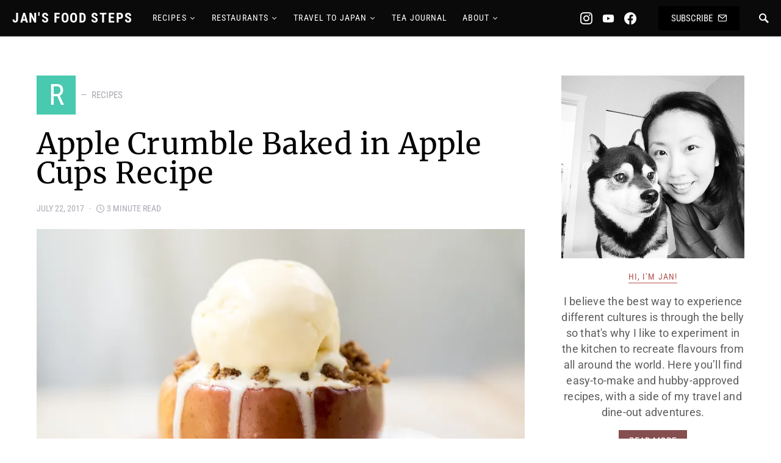

--- FILE ---
content_type: text/html; charset=UTF-8
request_url: https://www.jansfoodsteps.com/apple-crumble-baked-apple-cups-recipe/
body_size: 40778
content:
<!doctype html><html lang="en-US"><head><meta charset="UTF-8" /><meta name="viewport" content="width=device-width, initial-scale=1" /><link rel="profile" href="https://gmpg.org/xfn/11" /><meta name='robots' content='index, follow, max-image-preview:large, max-snippet:-1, max-video-preview:-1' /><title>Apple Crumble Baked in Apple Cups Recipe - Jan&#039;s Food Steps</title><meta name="description" content="Making apple crumble in apple cups taste great and look stunning! Even though it takes a bit of effort to make the apple cups, it&#039;s totally worth it!" /><link rel="canonical" href="https://www.jansfoodsteps.com/apple-crumble-baked-apple-cups-recipe/" /><meta property="og:locale" content="en_US" /><meta property="og:type" content="recipe" /><meta property="og:title" content="Apple Crumble Baked in Apple Cups Recipe - Jan&#039;s Food Steps" /><meta property="og:description" content="Making apple crumble in apple cups taste great and look stunning! Even though it takes a bit of effort to make the apple cups, it&#039;s totally worth it!" /><meta property="og:url" content="https://www.jansfoodsteps.com/apple-crumble-baked-apple-cups-recipe/" /><meta property="og:site_name" content="Jan&#039;s Food Steps" /><meta property="article:publisher" content="https://www.facebook.com/jansfoodsteps" /><meta property="article:author" content="https://www.facebook.com/jansfoodsteps" /><meta property="article:published_time" content="2017-07-23T04:03:44+00:00" /><meta property="article:modified_time" content="2018-04-15T03:53:03+00:00" /><meta property="og:image" content="https://i0.wp.com/www.jansfoodsteps.com/wp-content/uploads/2017/08/apple-crumble-baked-in-apple-0004.jpg?fit=1600%2C1067&ssl=1" /><meta property="og:image:width" content="1600" /><meta property="og:image:height" content="1067" /><meta property="og:image:type" content="image/jpeg" /><meta name="author" content="Jan" /><meta name="twitter:card" content="summary_large_image" /><meta name="twitter:creator" content="@jansfoodsteps" /><meta name="twitter:site" content="@jansfoodsteps" /><meta name="twitter:label1" content="Written by" /><meta name="twitter:data1" content="Jan" /><meta name="twitter:label2" content="Est. reading time" /><meta name="twitter:data2" content="3 minutes" /> <script type="application/ld+json" class="yoast-schema-graph">{"@context":"https://schema.org","@graph":[{"@type":"Article","@id":"https://www.jansfoodsteps.com/apple-crumble-baked-apple-cups-recipe/#article","isPartOf":{"@id":"https://www.jansfoodsteps.com/apple-crumble-baked-apple-cups-recipe/"},"author":{"name":"Jan","@id":"https://www.jansfoodsteps.com/#/schema/person/3f2d51fa1ecd2bfd4588ae4049cd6481"},"headline":"Apple Crumble Baked in Apple Cups Recipe","datePublished":"2017-07-23T04:03:44+00:00","dateModified":"2018-04-15T03:53:03+00:00","wordCount":576,"commentCount":1,"publisher":{"@id":"https://www.jansfoodsteps.com/#/schema/person/3f2d51fa1ecd2bfd4588ae4049cd6481"},"image":{"@id":"https://www.jansfoodsteps.com/apple-crumble-baked-apple-cups-recipe/#primaryimage"},"thumbnailUrl":"https://i0.wp.com/www.jansfoodsteps.com/wp-content/uploads/2017/08/apple-crumble-baked-in-apple-0004.jpg?fit=1600%2C1067&ssl=1","keywords":["apples","desserts","recipe"],"articleSection":["Recipes","Sweets"],"inLanguage":"en-US","potentialAction":[{"@type":"CommentAction","name":"Comment","target":["https://www.jansfoodsteps.com/apple-crumble-baked-apple-cups-recipe/#respond"]}]},{"@type":"WebPage","@id":"https://www.jansfoodsteps.com/apple-crumble-baked-apple-cups-recipe/","url":"https://www.jansfoodsteps.com/apple-crumble-baked-apple-cups-recipe/","name":"Apple Crumble Baked in Apple Cups Recipe - Jan&#039;s Food Steps","isPartOf":{"@id":"https://www.jansfoodsteps.com/#website"},"primaryImageOfPage":{"@id":"https://www.jansfoodsteps.com/apple-crumble-baked-apple-cups-recipe/#primaryimage"},"image":{"@id":"https://www.jansfoodsteps.com/apple-crumble-baked-apple-cups-recipe/#primaryimage"},"thumbnailUrl":"https://i0.wp.com/www.jansfoodsteps.com/wp-content/uploads/2017/08/apple-crumble-baked-in-apple-0004.jpg?fit=1600%2C1067&ssl=1","datePublished":"2017-07-23T04:03:44+00:00","dateModified":"2018-04-15T03:53:03+00:00","description":"Making apple crumble in apple cups taste great and look stunning! Even though it takes a bit of effort to make the apple cups, it's totally worth it!","breadcrumb":{"@id":"https://www.jansfoodsteps.com/apple-crumble-baked-apple-cups-recipe/#breadcrumb"},"inLanguage":"en-US","potentialAction":[{"@type":"ReadAction","target":["https://www.jansfoodsteps.com/apple-crumble-baked-apple-cups-recipe/"]}]},{"@type":"ImageObject","inLanguage":"en-US","@id":"https://www.jansfoodsteps.com/apple-crumble-baked-apple-cups-recipe/#primaryimage","url":"https://i0.wp.com/www.jansfoodsteps.com/wp-content/uploads/2017/08/apple-crumble-baked-in-apple-0004.jpg?fit=1600%2C1067&ssl=1","contentUrl":"https://i0.wp.com/www.jansfoodsteps.com/wp-content/uploads/2017/08/apple-crumble-baked-in-apple-0004.jpg?fit=1600%2C1067&ssl=1","width":1600,"height":1067,"caption":"Apple Crumble Baked in Apple Cups Recipe"},{"@type":"BreadcrumbList","@id":"https://www.jansfoodsteps.com/apple-crumble-baked-apple-cups-recipe/#breadcrumb","itemListElement":[{"@type":"ListItem","position":1,"name":"Home","item":"https://www.jansfoodsteps.com/"},{"@type":"ListItem","position":2,"name":"Apple Crumble Baked in Apple Cups Recipe"}]},{"@type":"WebSite","@id":"https://www.jansfoodsteps.com/#website","url":"https://www.jansfoodsteps.com/","name":"Jan&#039;s Food Steps","description":"My Food &amp; Travel Adventures - Vancouver BC","publisher":{"@id":"https://www.jansfoodsteps.com/#/schema/person/3f2d51fa1ecd2bfd4588ae4049cd6481"},"potentialAction":[{"@type":"SearchAction","target":{"@type":"EntryPoint","urlTemplate":"https://www.jansfoodsteps.com/?s={search_term_string}"},"query-input":{"@type":"PropertyValueSpecification","valueRequired":true,"valueName":"search_term_string"}}],"inLanguage":"en-US"},{"@type":["Person","Organization"],"@id":"https://www.jansfoodsteps.com/#/schema/person/3f2d51fa1ecd2bfd4588ae4049cd6481","name":"Jan","image":{"@type":"ImageObject","inLanguage":"en-US","@id":"https://www.jansfoodsteps.com/#/schema/person/image/","url":"https://i1.wp.com/www.jansfoodsteps.com/wp-content/uploads/2019/06/IMG_20190515_124817_124.jpg?fit=1080%2C1080&ssl=1","contentUrl":"https://i1.wp.com/www.jansfoodsteps.com/wp-content/uploads/2019/06/IMG_20190515_124817_124.jpg?fit=1080%2C1080&ssl=1","width":1080,"height":1080,"caption":"Jan"},"logo":{"@id":"https://www.jansfoodsteps.com/#/schema/person/image/"},"description":"Jan loves to eat and travel, especially to Japan! She's also passionate about tea and enjoys sharing what she loves with others.","sameAs":["https://www.jansfoodsteps.com/about-jansfoodsteps-foodtravel-vancouver-bc/","https://www.facebook.com/jansfoodsteps","https://www.instagram.com/jansfoodsteps/","https://www.youtube.com/jansfoodsteps"],"url":"https://www.jansfoodsteps.com/author/jan/"},{"@type":"Recipe","name":"Apple Crumble Baked in Apple Cups Recipe","author":{"@type":"Person","name":"Jan Chan"},"description":"Take the humble dessert up a notch by making apple crumble baked inside an apple cup!","datePublished":"2017-07-22T21:03:44+00:00","image":["https://www.jansfoodsteps.com/wp-content/uploads/2017/08/apple-crumble-baked-in-apple-0004.jpg","https://www.jansfoodsteps.com/wp-content/uploads/2017/08/apple-crumble-baked-in-apple-0004-500x500.jpg","https://www.jansfoodsteps.com/wp-content/uploads/2017/08/apple-crumble-baked-in-apple-0004-500x375.jpg","https://www.jansfoodsteps.com/wp-content/uploads/2017/08/apple-crumble-baked-in-apple-0004-480x270.jpg"],"recipeYield":["2"],"recipeIngredient":["2  medium apples (I used Fuji apples in the photo)","1  small apple (I used Gala apple)","2 tbsp brown sugar","1.5 tbsp salted butter","1/2 tsp cinnamon","ice cream for serving (optional)","3 tbsp rolled oats","2 tbsp flour","3 tbsp brown sugar","1/4 tsp cinnamon","2 tbsp salted butter, melted"],"recipeInstructions":[{"@type":"HowToStep","text":"Combine the topping ingredients: oats, flour, brown sugar and cinnamon in a bowl. Add in the butter and mix until everything is combined. If the mixture feels dry add a bit more melted butter.","name":"Combine the topping ingredients: oats, flour, brown sugar and cinnamon in a bowl. Add in the butter and mix until everything is combined. If the mixture feels dry add a bit more melted butter.","url":"https://www.jansfoodsteps.com/apple-crumble-baked-apple-cups-recipe/#wprm-recipe-6825-step-0-0"},{"@type":"HowToStep","text":"Peel and chop the small apple into chunks. For the 2 medium apples, cut off the top and use a spoon to carefully scoop out the flesh and core to make a \"bowl\" out of the apple. Don't get too close to the skin or you'll crack the apple. Add the chunks of apple flesh to the chopped apple&nbsp;pile or eat it on their own.","name":"Peel and chop the small apple into chunks. For the 2 medium apples, cut off the top and use a spoon to carefully scoop out the flesh and core to make a \"bowl\" out of the apple. Don't get too close to the skin or you'll crack the apple. Add the chunks of apple flesh to the chopped apple&nbsp;pile or eat it on their own.","url":"https://www.jansfoodsteps.com/apple-crumble-baked-apple-cups-recipe/#wprm-recipe-6825-step-0-1"},{"@type":"HowToStep","text":"Melt the butter in a pan and add in the chopped apples, brown sugar and cinnamon. Cook, stirring occasionally, until apples are tender, about 8-10 minutes. While the apples are cooking, preheat the oven to 400F and line a baking tray with foil or parchment.","name":"Melt the butter in a pan and add in the chopped apples, brown sugar and cinnamon. Cook, stirring occasionally, until apples are tender, about 8-10 minutes. While the apples are cooking, preheat the oven to 400F and line a baking tray with foil or parchment.","url":"https://www.jansfoodsteps.com/apple-crumble-baked-apple-cups-recipe/#wprm-recipe-6825-step-0-2"},{"@type":"HowToStep","text":"Place the apple bowls on the baking tray, fill them with the cooked apple pieces and top them generously with the crumble topping. Bake for 10-15 minutes or until crumble topping is crispy. Serve warm with ice cream.","name":"Place the apple bowls on the baking tray, fill them with the cooked apple pieces and top them generously with the crumble topping. Bake for 10-15 minutes or until crumble topping is crispy. Serve warm with ice cream.","url":"https://www.jansfoodsteps.com/apple-crumble-baked-apple-cups-recipe/#wprm-recipe-6825-step-0-3"}],"recipeCategory":["Dessert"],"keywords":"apples, crumble, dessert","@id":"https://www.jansfoodsteps.com/apple-crumble-baked-apple-cups-recipe/#recipe","isPartOf":{"@id":"https://www.jansfoodsteps.com/apple-crumble-baked-apple-cups-recipe/#article"},"mainEntityOfPage":"https://www.jansfoodsteps.com/apple-crumble-baked-apple-cups-recipe/"}]}</script> <link rel='dns-prefetch' href='//www.google.com' /><link rel='dns-prefetch' href='//secure.gravatar.com' /><link rel='dns-prefetch' href='//pagead2.googlesyndication.com' /><link rel='dns-prefetch' href='//stats.wp.com' /><link rel='dns-prefetch' href='//v0.wordpress.com' /><link rel='preconnect' href='//i0.wp.com' /><link rel="alternate" type="application/rss+xml" title="Jan&#039;s Food Steps &raquo; Feed" href="https://www.jansfoodsteps.com/feed/" /><link rel="alternate" type="application/rss+xml" title="Jan&#039;s Food Steps &raquo; Comments Feed" href="https://www.jansfoodsteps.com/comments/feed/" /><link rel="alternate" type="application/rss+xml" title="Jan&#039;s Food Steps &raquo; Apple Crumble Baked in Apple Cups Recipe Comments Feed" href="https://www.jansfoodsteps.com/apple-crumble-baked-apple-cups-recipe/feed/" /><link rel="alternate" title="oEmbed (JSON)" type="application/json+oembed" href="https://www.jansfoodsteps.com/wp-json/oembed/1.0/embed?url=https%3A%2F%2Fwww.jansfoodsteps.com%2Fapple-crumble-baked-apple-cups-recipe%2F" /><link rel="alternate" title="oEmbed (XML)" type="text/xml+oembed" href="https://www.jansfoodsteps.com/wp-json/oembed/1.0/embed?url=https%3A%2F%2Fwww.jansfoodsteps.com%2Fapple-crumble-baked-apple-cups-recipe%2F&#038;format=xml" /><link rel="preload" href="https://www.jansfoodsteps.com/wp-content/plugins/canvas/assets/fonts/canvas-icons.woff" as="font" type="font/woff" crossorigin> <script defer src="[data-uri]"></script><style id='wp-img-auto-sizes-contain-inline-css'>img:is([sizes=auto i],[sizes^="auto," i]){contain-intrinsic-size:3000px 1500px}
/*# sourceURL=wp-img-auto-sizes-contain-inline-css */</style><link rel='stylesheet' id='wprm-public-css' href='https://www.jansfoodsteps.com/wp-content/cache/autoptimize/css/autoptimize_single_dd2423076e214cf76db9331f0034bf8e.css?ver=10.2.3' media='all' /><link rel='stylesheet' id='canvas-css' href='https://www.jansfoodsteps.com/wp-content/cache/autoptimize/css/autoptimize_single_c2908d7de1f481e8637e2848d0c6f52d.css?ver=2.5.1' media='all' /><link rel='alternate stylesheet' id='powerkit-icons-css' href='https://www.jansfoodsteps.com/wp-content/plugins/powerkit/assets/fonts/powerkit-icons.woff?ver=3.0.4' as='font' type='font/wof' crossorigin /><link rel='stylesheet' id='powerkit-css' href='https://www.jansfoodsteps.com/wp-content/cache/autoptimize/css/autoptimize_single_9cd76517a8b7ef6311662e87a2d2b0a1.css?ver=3.0.4' media='all' /><style id='wp-emoji-styles-inline-css'>img.wp-smiley, img.emoji {
		display: inline !important;
		border: none !important;
		box-shadow: none !important;
		height: 1em !important;
		width: 1em !important;
		margin: 0 0.07em !important;
		vertical-align: -0.1em !important;
		background: none !important;
		padding: 0 !important;
	}
/*# sourceURL=wp-emoji-styles-inline-css */</style><style id='wp-block-library-inline-css'>:root{--wp-block-synced-color:#7a00df;--wp-block-synced-color--rgb:122,0,223;--wp-bound-block-color:var(--wp-block-synced-color);--wp-editor-canvas-background:#ddd;--wp-admin-theme-color:#007cba;--wp-admin-theme-color--rgb:0,124,186;--wp-admin-theme-color-darker-10:#006ba1;--wp-admin-theme-color-darker-10--rgb:0,107,160.5;--wp-admin-theme-color-darker-20:#005a87;--wp-admin-theme-color-darker-20--rgb:0,90,135;--wp-admin-border-width-focus:2px}@media (min-resolution:192dpi){:root{--wp-admin-border-width-focus:1.5px}}.wp-element-button{cursor:pointer}:root .has-very-light-gray-background-color{background-color:#eee}:root .has-very-dark-gray-background-color{background-color:#313131}:root .has-very-light-gray-color{color:#eee}:root .has-very-dark-gray-color{color:#313131}:root .has-vivid-green-cyan-to-vivid-cyan-blue-gradient-background{background:linear-gradient(135deg,#00d084,#0693e3)}:root .has-purple-crush-gradient-background{background:linear-gradient(135deg,#34e2e4,#4721fb 50%,#ab1dfe)}:root .has-hazy-dawn-gradient-background{background:linear-gradient(135deg,#faaca8,#dad0ec)}:root .has-subdued-olive-gradient-background{background:linear-gradient(135deg,#fafae1,#67a671)}:root .has-atomic-cream-gradient-background{background:linear-gradient(135deg,#fdd79a,#004a59)}:root .has-nightshade-gradient-background{background:linear-gradient(135deg,#330968,#31cdcf)}:root .has-midnight-gradient-background{background:linear-gradient(135deg,#020381,#2874fc)}:root{--wp--preset--font-size--normal:16px;--wp--preset--font-size--huge:42px}.has-regular-font-size{font-size:1em}.has-larger-font-size{font-size:2.625em}.has-normal-font-size{font-size:var(--wp--preset--font-size--normal)}.has-huge-font-size{font-size:var(--wp--preset--font-size--huge)}.has-text-align-center{text-align:center}.has-text-align-left{text-align:left}.has-text-align-right{text-align:right}.has-fit-text{white-space:nowrap!important}#end-resizable-editor-section{display:none}.aligncenter{clear:both}.items-justified-left{justify-content:flex-start}.items-justified-center{justify-content:center}.items-justified-right{justify-content:flex-end}.items-justified-space-between{justify-content:space-between}.screen-reader-text{border:0;clip-path:inset(50%);height:1px;margin:-1px;overflow:hidden;padding:0;position:absolute;width:1px;word-wrap:normal!important}.screen-reader-text:focus{background-color:#ddd;clip-path:none;color:#444;display:block;font-size:1em;height:auto;left:5px;line-height:normal;padding:15px 23px 14px;text-decoration:none;top:5px;width:auto;z-index:100000}html :where(.has-border-color){border-style:solid}html :where([style*=border-top-color]){border-top-style:solid}html :where([style*=border-right-color]){border-right-style:solid}html :where([style*=border-bottom-color]){border-bottom-style:solid}html :where([style*=border-left-color]){border-left-style:solid}html :where([style*=border-width]){border-style:solid}html :where([style*=border-top-width]){border-top-style:solid}html :where([style*=border-right-width]){border-right-style:solid}html :where([style*=border-bottom-width]){border-bottom-style:solid}html :where([style*=border-left-width]){border-left-style:solid}html :where(img[class*=wp-image-]){height:auto;max-width:100%}:where(figure){margin:0 0 1em}html :where(.is-position-sticky){--wp-admin--admin-bar--position-offset:var(--wp-admin--admin-bar--height,0px)}@media screen and (max-width:600px){html :where(.is-position-sticky){--wp-admin--admin-bar--position-offset:0px}}

/*# sourceURL=wp-block-library-inline-css */</style><link rel='stylesheet' id='mediaelement-css' href='https://www.jansfoodsteps.com/wp-includes/js/mediaelement/mediaelementplayer-legacy.min.css?ver=4.2.17' media='all' /><link rel='stylesheet' id='wp-mediaelement-css' href='https://www.jansfoodsteps.com/wp-includes/js/mediaelement/wp-mediaelement.min.css?ver=6.9' media='all' /><style id='global-styles-inline-css'>:root{--wp--preset--aspect-ratio--square: 1;--wp--preset--aspect-ratio--4-3: 4/3;--wp--preset--aspect-ratio--3-4: 3/4;--wp--preset--aspect-ratio--3-2: 3/2;--wp--preset--aspect-ratio--2-3: 2/3;--wp--preset--aspect-ratio--16-9: 16/9;--wp--preset--aspect-ratio--9-16: 9/16;--wp--preset--color--black: #000000;--wp--preset--color--cyan-bluish-gray: #abb8c3;--wp--preset--color--white: #FFFFFF;--wp--preset--color--pale-pink: #f78da7;--wp--preset--color--vivid-red: #ce2e2e;--wp--preset--color--luminous-vivid-orange: #ff6900;--wp--preset--color--luminous-vivid-amber: #fcb902;--wp--preset--color--light-green-cyan: #7bdcb5;--wp--preset--color--vivid-green-cyan: #01d083;--wp--preset--color--pale-cyan-blue: #8ed1fc;--wp--preset--color--vivid-cyan-blue: #0693e3;--wp--preset--color--vivid-purple: #9b51e0;--wp--preset--color--secondary: #818181;--wp--preset--color--gray-50: #f8f9fa;--wp--preset--color--gray-100: #f8f9fb;--wp--preset--color--gray-200: #e9ecef;--wp--preset--gradient--vivid-cyan-blue-to-vivid-purple: linear-gradient(135deg,rgb(6,147,227) 0%,rgb(155,81,224) 100%);--wp--preset--gradient--light-green-cyan-to-vivid-green-cyan: linear-gradient(135deg,rgb(122,220,180) 0%,rgb(0,208,130) 100%);--wp--preset--gradient--luminous-vivid-amber-to-luminous-vivid-orange: linear-gradient(135deg,rgb(252,185,0) 0%,rgb(255,105,0) 100%);--wp--preset--gradient--luminous-vivid-orange-to-vivid-red: linear-gradient(135deg,rgb(255,105,0) 0%,rgb(207,46,46) 100%);--wp--preset--gradient--very-light-gray-to-cyan-bluish-gray: linear-gradient(135deg,rgb(238,238,238) 0%,rgb(169,184,195) 100%);--wp--preset--gradient--cool-to-warm-spectrum: linear-gradient(135deg,rgb(74,234,220) 0%,rgb(151,120,209) 20%,rgb(207,42,186) 40%,rgb(238,44,130) 60%,rgb(251,105,98) 80%,rgb(254,248,76) 100%);--wp--preset--gradient--blush-light-purple: linear-gradient(135deg,rgb(255,206,236) 0%,rgb(152,150,240) 100%);--wp--preset--gradient--blush-bordeaux: linear-gradient(135deg,rgb(254,205,165) 0%,rgb(254,45,45) 50%,rgb(107,0,62) 100%);--wp--preset--gradient--luminous-dusk: linear-gradient(135deg,rgb(255,203,112) 0%,rgb(199,81,192) 50%,rgb(65,88,208) 100%);--wp--preset--gradient--pale-ocean: linear-gradient(135deg,rgb(255,245,203) 0%,rgb(182,227,212) 50%,rgb(51,167,181) 100%);--wp--preset--gradient--electric-grass: linear-gradient(135deg,rgb(202,248,128) 0%,rgb(113,206,126) 100%);--wp--preset--gradient--midnight: linear-gradient(135deg,rgb(2,3,129) 0%,rgb(40,116,252) 100%);--wp--preset--font-size--small: 13px;--wp--preset--font-size--medium: 20px;--wp--preset--font-size--large: 36px;--wp--preset--font-size--x-large: 42px;--wp--preset--spacing--20: 0.44rem;--wp--preset--spacing--30: 0.67rem;--wp--preset--spacing--40: 1rem;--wp--preset--spacing--50: 1.5rem;--wp--preset--spacing--60: 2.25rem;--wp--preset--spacing--70: 3.38rem;--wp--preset--spacing--80: 5.06rem;--wp--preset--shadow--natural: 6px 6px 9px rgba(0, 0, 0, 0.2);--wp--preset--shadow--deep: 12px 12px 50px rgba(0, 0, 0, 0.4);--wp--preset--shadow--sharp: 6px 6px 0px rgba(0, 0, 0, 0.2);--wp--preset--shadow--outlined: 6px 6px 0px -3px rgb(255, 255, 255), 6px 6px rgb(0, 0, 0);--wp--preset--shadow--crisp: 6px 6px 0px rgb(0, 0, 0);}:where(.is-layout-flex){gap: 0.5em;}:where(.is-layout-grid){gap: 0.5em;}body .is-layout-flex{display: flex;}.is-layout-flex{flex-wrap: wrap;align-items: center;}.is-layout-flex > :is(*, div){margin: 0;}body .is-layout-grid{display: grid;}.is-layout-grid > :is(*, div){margin: 0;}:where(.wp-block-columns.is-layout-flex){gap: 2em;}:where(.wp-block-columns.is-layout-grid){gap: 2em;}:where(.wp-block-post-template.is-layout-flex){gap: 1.25em;}:where(.wp-block-post-template.is-layout-grid){gap: 1.25em;}.has-black-color{color: var(--wp--preset--color--black) !important;}.has-cyan-bluish-gray-color{color: var(--wp--preset--color--cyan-bluish-gray) !important;}.has-white-color{color: var(--wp--preset--color--white) !important;}.has-pale-pink-color{color: var(--wp--preset--color--pale-pink) !important;}.has-vivid-red-color{color: var(--wp--preset--color--vivid-red) !important;}.has-luminous-vivid-orange-color{color: var(--wp--preset--color--luminous-vivid-orange) !important;}.has-luminous-vivid-amber-color{color: var(--wp--preset--color--luminous-vivid-amber) !important;}.has-light-green-cyan-color{color: var(--wp--preset--color--light-green-cyan) !important;}.has-vivid-green-cyan-color{color: var(--wp--preset--color--vivid-green-cyan) !important;}.has-pale-cyan-blue-color{color: var(--wp--preset--color--pale-cyan-blue) !important;}.has-vivid-cyan-blue-color{color: var(--wp--preset--color--vivid-cyan-blue) !important;}.has-vivid-purple-color{color: var(--wp--preset--color--vivid-purple) !important;}.has-black-background-color{background-color: var(--wp--preset--color--black) !important;}.has-cyan-bluish-gray-background-color{background-color: var(--wp--preset--color--cyan-bluish-gray) !important;}.has-white-background-color{background-color: var(--wp--preset--color--white) !important;}.has-pale-pink-background-color{background-color: var(--wp--preset--color--pale-pink) !important;}.has-vivid-red-background-color{background-color: var(--wp--preset--color--vivid-red) !important;}.has-luminous-vivid-orange-background-color{background-color: var(--wp--preset--color--luminous-vivid-orange) !important;}.has-luminous-vivid-amber-background-color{background-color: var(--wp--preset--color--luminous-vivid-amber) !important;}.has-light-green-cyan-background-color{background-color: var(--wp--preset--color--light-green-cyan) !important;}.has-vivid-green-cyan-background-color{background-color: var(--wp--preset--color--vivid-green-cyan) !important;}.has-pale-cyan-blue-background-color{background-color: var(--wp--preset--color--pale-cyan-blue) !important;}.has-vivid-cyan-blue-background-color{background-color: var(--wp--preset--color--vivid-cyan-blue) !important;}.has-vivid-purple-background-color{background-color: var(--wp--preset--color--vivid-purple) !important;}.has-black-border-color{border-color: var(--wp--preset--color--black) !important;}.has-cyan-bluish-gray-border-color{border-color: var(--wp--preset--color--cyan-bluish-gray) !important;}.has-white-border-color{border-color: var(--wp--preset--color--white) !important;}.has-pale-pink-border-color{border-color: var(--wp--preset--color--pale-pink) !important;}.has-vivid-red-border-color{border-color: var(--wp--preset--color--vivid-red) !important;}.has-luminous-vivid-orange-border-color{border-color: var(--wp--preset--color--luminous-vivid-orange) !important;}.has-luminous-vivid-amber-border-color{border-color: var(--wp--preset--color--luminous-vivid-amber) !important;}.has-light-green-cyan-border-color{border-color: var(--wp--preset--color--light-green-cyan) !important;}.has-vivid-green-cyan-border-color{border-color: var(--wp--preset--color--vivid-green-cyan) !important;}.has-pale-cyan-blue-border-color{border-color: var(--wp--preset--color--pale-cyan-blue) !important;}.has-vivid-cyan-blue-border-color{border-color: var(--wp--preset--color--vivid-cyan-blue) !important;}.has-vivid-purple-border-color{border-color: var(--wp--preset--color--vivid-purple) !important;}.has-vivid-cyan-blue-to-vivid-purple-gradient-background{background: var(--wp--preset--gradient--vivid-cyan-blue-to-vivid-purple) !important;}.has-light-green-cyan-to-vivid-green-cyan-gradient-background{background: var(--wp--preset--gradient--light-green-cyan-to-vivid-green-cyan) !important;}.has-luminous-vivid-amber-to-luminous-vivid-orange-gradient-background{background: var(--wp--preset--gradient--luminous-vivid-amber-to-luminous-vivid-orange) !important;}.has-luminous-vivid-orange-to-vivid-red-gradient-background{background: var(--wp--preset--gradient--luminous-vivid-orange-to-vivid-red) !important;}.has-very-light-gray-to-cyan-bluish-gray-gradient-background{background: var(--wp--preset--gradient--very-light-gray-to-cyan-bluish-gray) !important;}.has-cool-to-warm-spectrum-gradient-background{background: var(--wp--preset--gradient--cool-to-warm-spectrum) !important;}.has-blush-light-purple-gradient-background{background: var(--wp--preset--gradient--blush-light-purple) !important;}.has-blush-bordeaux-gradient-background{background: var(--wp--preset--gradient--blush-bordeaux) !important;}.has-luminous-dusk-gradient-background{background: var(--wp--preset--gradient--luminous-dusk) !important;}.has-pale-ocean-gradient-background{background: var(--wp--preset--gradient--pale-ocean) !important;}.has-electric-grass-gradient-background{background: var(--wp--preset--gradient--electric-grass) !important;}.has-midnight-gradient-background{background: var(--wp--preset--gradient--midnight) !important;}.has-small-font-size{font-size: var(--wp--preset--font-size--small) !important;}.has-medium-font-size{font-size: var(--wp--preset--font-size--medium) !important;}.has-large-font-size{font-size: var(--wp--preset--font-size--large) !important;}.has-x-large-font-size{font-size: var(--wp--preset--font-size--x-large) !important;}
/*# sourceURL=global-styles-inline-css */</style><style id='classic-theme-styles-inline-css'>/*! This file is auto-generated */
.wp-block-button__link{color:#fff;background-color:#32373c;border-radius:9999px;box-shadow:none;text-decoration:none;padding:calc(.667em + 2px) calc(1.333em + 2px);font-size:1.125em}.wp-block-file__button{background:#32373c;color:#fff;text-decoration:none}
/*# sourceURL=/wp-includes/css/classic-themes.min.css */</style><link rel='stylesheet' id='canvas-block-posts-sidebar-css' href='https://www.jansfoodsteps.com/wp-content/cache/autoptimize/css/autoptimize_single_2d12ae444509e54e71ea07ce6a684f0c.css?ver=1765318217' media='all' /><link rel='stylesheet' id='absolute-reviews-css' href='https://www.jansfoodsteps.com/wp-content/cache/autoptimize/css/autoptimize_single_7b9063ee308b4064d40031dff15429e5.css?ver=1.1.6' media='all' /><link rel='stylesheet' id='advanced-popups-css' href='https://www.jansfoodsteps.com/wp-content/cache/autoptimize/css/autoptimize_single_d4d656aa9e0f87b3001a3299c05645a5.css?ver=1.2.2' media='all' /><link rel='stylesheet' id='canvas-block-heading-style-css' href='https://www.jansfoodsteps.com/wp-content/cache/autoptimize/css/autoptimize_single_2972bf4f5525456a24d3aaf22081c707.css?ver=1765318217' media='all' /><link rel='stylesheet' id='canvas-block-list-style-css' href='https://www.jansfoodsteps.com/wp-content/cache/autoptimize/css/autoptimize_single_9a87c5a39b369cff41b4642905e530bd.css?ver=1765318217' media='all' /><link rel='stylesheet' id='canvas-block-paragraph-style-css' href='https://www.jansfoodsteps.com/wp-content/cache/autoptimize/css/autoptimize_single_522e59de3580fc1f3ee222e87bfe0ea7.css?ver=1765318217' media='all' /><link rel='stylesheet' id='canvas-block-separator-style-css' href='https://www.jansfoodsteps.com/wp-content/cache/autoptimize/css/autoptimize_single_92264e01ea4db0bcbf501bac0dec17db.css?ver=1765318217' media='all' /><link rel='stylesheet' id='canvas-block-group-style-css' href='https://www.jansfoodsteps.com/wp-content/cache/autoptimize/css/autoptimize_single_77cd8d6e0c9cae1050fb357ad4eb1ba9.css?ver=1765318217' media='all' /><link rel='stylesheet' id='canvas-block-cover-style-css' href='https://www.jansfoodsteps.com/wp-content/cache/autoptimize/css/autoptimize_single_874b768073dffe103b7984346abc72f2.css?ver=1765318217' media='all' /><link rel='stylesheet' id='gdpr-css' href='https://www.jansfoodsteps.com/wp-content/cache/autoptimize/css/autoptimize_single_9b111a14be8f91676acd9955502e6814.css?ver=2.1.2' media='all' /><link rel='stylesheet' id='powerkit-author-box-css' href='https://www.jansfoodsteps.com/wp-content/cache/autoptimize/css/autoptimize_single_56b26b2942056e73d8f25de1cff0c27e.css?ver=3.0.4' media='all' /><link rel='stylesheet' id='powerkit-basic-elements-css' href='https://www.jansfoodsteps.com/wp-content/cache/autoptimize/css/autoptimize_single_21f1eb909896217ad01a76b09c2c47f0.css?ver=3.0.4' media='screen' /><link rel='stylesheet' id='powerkit-coming-soon-css' href='https://www.jansfoodsteps.com/wp-content/cache/autoptimize/css/autoptimize_single_a6fc0dae193c38b601e6710aeb7acf07.css?ver=3.0.4' media='all' /><link rel='stylesheet' id='powerkit-content-formatting-css' href='https://www.jansfoodsteps.com/wp-content/cache/autoptimize/css/autoptimize_single_9b60c21dc2de4202b89be75a6a1f49cf.css?ver=3.0.4' media='all' /><link rel='stylesheet' id='powerkit-сontributors-css' href='https://www.jansfoodsteps.com/wp-content/cache/autoptimize/css/autoptimize_single_77192016b9326905f3b20f9a59c05800.css?ver=3.0.4' media='all' /><link rel='stylesheet' id='powerkit-facebook-css' href='https://www.jansfoodsteps.com/wp-content/cache/autoptimize/css/autoptimize_single_16f234a888fe9107972a423d25b28a63.css?ver=3.0.4' media='all' /><link rel='stylesheet' id='powerkit-featured-categories-css' href='https://www.jansfoodsteps.com/wp-content/cache/autoptimize/css/autoptimize_single_8f884b79e6a3674e415078029f48b0d2.css?ver=3.0.4' media='all' /><link rel='stylesheet' id='powerkit-inline-posts-css' href='https://www.jansfoodsteps.com/wp-content/cache/autoptimize/css/autoptimize_single_bdbbd34e834b699abb8d690fb492dea1.css?ver=3.0.4' media='all' /><link rel='stylesheet' id='powerkit-instagram-css' href='https://www.jansfoodsteps.com/wp-content/cache/autoptimize/css/autoptimize_single_82bef9505ddee265b0414d0a10fd5dcf.css?ver=3.0.4' media='all' /><link rel='stylesheet' id='powerkit-justified-gallery-css' href='https://www.jansfoodsteps.com/wp-content/cache/autoptimize/css/autoptimize_single_143c8314b8e287dd53981b0990b3bd46.css?ver=3.0.4' media='all' /><link rel='stylesheet' id='glightbox-css' href='https://www.jansfoodsteps.com/wp-content/plugins/powerkit/modules/lightbox/public/css/glightbox.min.css?ver=3.0.4' media='all' /><link rel='stylesheet' id='powerkit-lightbox-css' href='https://www.jansfoodsteps.com/wp-content/cache/autoptimize/css/autoptimize_single_e3633201bf910e72910bfd6ac930b66a.css?ver=3.0.4' media='all' /><link rel='stylesheet' id='powerkit-opt-in-forms-css' href='https://www.jansfoodsteps.com/wp-content/cache/autoptimize/css/autoptimize_single_2e1bed5c308ed5f4b7b00920b83897f1.css?ver=3.0.4' media='all' /><link rel='stylesheet' id='powerkit-pinterest-css' href='https://www.jansfoodsteps.com/wp-content/cache/autoptimize/css/autoptimize_single_148daa33eba9dfd40259bd5cf11f5624.css?ver=3.0.4' media='all' /><link rel='stylesheet' id='powerkit-scroll-to-top-css' href='https://www.jansfoodsteps.com/wp-content/cache/autoptimize/css/autoptimize_single_1c5f9e4cabbd7d00b68e072dd50c743c.css?ver=3.0.4' media='all' /><link rel='stylesheet' id='powerkit-share-buttons-css' href='https://www.jansfoodsteps.com/wp-content/cache/autoptimize/css/autoptimize_single_3d1e044dafecccf53fb2f7684338238e.css?ver=3.0.4' media='all' /><link rel='stylesheet' id='powerkit-slider-gallery-css' href='https://www.jansfoodsteps.com/wp-content/cache/autoptimize/css/autoptimize_single_02c12e91e1cffab075b67c996d78c8a3.css?ver=3.0.4' media='all' /><link rel='stylesheet' id='powerkit-social-links-css' href='https://www.jansfoodsteps.com/wp-content/cache/autoptimize/css/autoptimize_single_64a43fbde234b0defe582820033f537c.css?ver=3.0.4' media='all' /><link rel='stylesheet' id='powerkit-table-of-contents-css' href='https://www.jansfoodsteps.com/wp-content/cache/autoptimize/css/autoptimize_single_491676df5ccc7763593ca73ea542b3e9.css?ver=3.0.4' media='all' /><link rel='stylesheet' id='powerkit-twitter-css' href='https://www.jansfoodsteps.com/wp-content/cache/autoptimize/css/autoptimize_single_fbff90ab917a2e553afa46a4b1747d2e.css?ver=3.0.4' media='all' /><link rel='stylesheet' id='powerkit-widget-about-css' href='https://www.jansfoodsteps.com/wp-content/cache/autoptimize/css/autoptimize_single_14c56c9e29ce5615bc240b9769bb5e56.css?ver=3.0.4' media='all' /><link rel='stylesheet' id='csco-styles-css' href='https://www.jansfoodsteps.com/wp-content/cache/autoptimize/css/autoptimize_single_8c45e7680da2bc9158d162ef62664706.css?ver=3.0.7' media='all' /><style id='csco-styles-inline-css'>.searchwp-live-search-no-min-chars:after { content: "Continue typing" }
/*# sourceURL=csco-styles-inline-css */</style><link rel='stylesheet' id='searchwp-live-search-css' href='https://www.jansfoodsteps.com/wp-content/plugins/searchwp-live-ajax-search/assets/styles/style.min.css?ver=1.8.6' media='all' /><style id='searchwp-live-search-inline-css'>.searchwp-live-search-result .searchwp-live-search-result--title a {
  font-size: 16px;
}
.searchwp-live-search-result .searchwp-live-search-result--price {
  font-size: 14px;
}
.searchwp-live-search-result .searchwp-live-search-result--add-to-cart .button {
  font-size: 14px;
}

/*# sourceURL=searchwp-live-search-inline-css */</style> <script src="https://www.jansfoodsteps.com/wp-includes/js/jquery/jquery.min.js?ver=3.7.1" id="jquery-core-js"></script> <script defer src="https://www.jansfoodsteps.com/wp-includes/js/jquery/jquery-migrate.min.js?ver=3.4.1" id="jquery-migrate-js"></script> <script defer src="https://www.jansfoodsteps.com/wp-content/cache/autoptimize/js/autoptimize_single_ccabeeca3ba484c6222d597982455605.js?ver=1.2.2" id="advanced-popups-js"></script> <script defer src="https://www.google.com/recaptcha/api.js?hl=en_US&amp;ver=6.9" id="gdpr-recaptcha-js"></script> <script defer id="gdpr-js-extra" src="[data-uri]"></script> <script defer src="https://www.jansfoodsteps.com/wp-content/cache/autoptimize/js/autoptimize_single_3b915c06ead62f4bfedd757e5e86345c.js?ver=2.1.2" id="gdpr-js"></script> <script src="//pagead2.googlesyndication.com/pagead/js/adsbygoogle.js?ver=6.9" id="csco_adsense-js"></script> <link rel="https://api.w.org/" href="https://www.jansfoodsteps.com/wp-json/" /><link rel="alternate" title="JSON" type="application/json" href="https://www.jansfoodsteps.com/wp-json/wp/v2/posts/6805" /><link rel="EditURI" type="application/rsd+xml" title="RSD" href="https://www.jansfoodsteps.com/xmlrpc.php?rsd" /><meta name="generator" content="WordPress 6.9" /><link rel='shortlink' href='https://wp.me/p932Bf-1LL' /><link rel="preload" href="https://www.jansfoodsteps.com/wp-content/plugins/absolute-reviews/fonts/absolute-reviews-icons.woff" as="font" type="font/woff" crossorigin><link rel="preload" href="https://www.jansfoodsteps.com/wp-content/plugins/advanced-popups/fonts/advanced-popups-icons.woff" as="font" type="font/woff" crossorigin>  <script defer src="[data-uri]"></script> <meta name="p:domain_verify" content="7356056c4c7b4768a86d328effc5c4ed"/>  <script async src="//pagead2.googlesyndication.com/pagead/js/adsbygoogle.js"></script> <script>(adsbygoogle = window.adsbygoogle || []).push({
          google_ad_client: "ca-pub-1516013732907431",
          enable_page_level_ads: true
     });</script>  <script defer src="https://www.googletagmanager.com/gtag/js?id=G-CQNBZNHW61"></script> <script defer src="[data-uri]"></script><style type="text/css">.wprm-glossary-term {color: #5A822B;text-decoration: underline;cursor: help;}</style><style type="text/css">.wprm-recipe-template-snippet-basic-buttons {
    font-family: inherit; /* wprm_font_family type=font */
    font-size: 0.9em; /* wprm_font_size type=font_size */
    text-align: center; /* wprm_text_align type=align */
    margin-top: 0px; /* wprm_margin_top type=size */
    margin-bottom: 10px; /* wprm_margin_bottom type=size */
}
.wprm-recipe-template-snippet-basic-buttons a  {
    margin: 5px; /* wprm_margin_button type=size */
    margin: 5px; /* wprm_margin_button type=size */
}

.wprm-recipe-template-snippet-basic-buttons a:first-child {
    margin-left: 0;
}
.wprm-recipe-template-snippet-basic-buttons a:last-child {
    margin-right: 0;
}.wprm-recipe-template-compact {
    margin: 20px auto;
    background-color: #fafafa; /* wprm_background type=color */
    font-family: -apple-system, BlinkMacSystemFont, "Segoe UI", Roboto, Oxygen-Sans, Ubuntu, Cantarell, "Helvetica Neue", sans-serif; /* wprm_main_font_family type=font */
    font-size: 0.9em; /* wprm_main_font_size type=font_size */
    line-height: 1.5em; /* wprm_main_line_height type=font_size */
    color: #333333; /* wprm_main_text type=color */
    max-width: 650px; /* wprm_max_width type=size */
}
.wprm-recipe-template-compact a {
    color: #3498db; /* wprm_link type=color */
}
.wprm-recipe-template-compact p, .wprm-recipe-template-compact li {
    font-family: -apple-system, BlinkMacSystemFont, "Segoe UI", Roboto, Oxygen-Sans, Ubuntu, Cantarell, "Helvetica Neue", sans-serif; /* wprm_main_font_family type=font */
    font-size: 1em !important;
    line-height: 1.5em !important; /* wprm_main_line_height type=font_size */
}
.wprm-recipe-template-compact li {
    margin: 0 0 0 32px !important;
    padding: 0 !important;
}
.rtl .wprm-recipe-template-compact li {
    margin: 0 32px 0 0 !important;
}
.wprm-recipe-template-compact ol, .wprm-recipe-template-compact ul {
    margin: 0 !important;
    padding: 0 !important;
}
.wprm-recipe-template-compact br {
    display: none;
}
.wprm-recipe-template-compact .wprm-recipe-name,
.wprm-recipe-template-compact .wprm-recipe-header {
    font-family: -apple-system, BlinkMacSystemFont, "Segoe UI", Roboto, Oxygen-Sans, Ubuntu, Cantarell, "Helvetica Neue", sans-serif; /* wprm_header_font_family type=font */
    color: #000000; /* wprm_header_text type=color */
    line-height: 1.3em; /* wprm_header_line_height type=font_size */
}
.wprm-recipe-template-compact .wprm-recipe-header * {
    font-family: -apple-system, BlinkMacSystemFont, "Segoe UI", Roboto, Oxygen-Sans, Ubuntu, Cantarell, "Helvetica Neue", sans-serif; /* wprm_main_font_family type=font */
}
.wprm-recipe-template-compact h1,
.wprm-recipe-template-compact h2,
.wprm-recipe-template-compact h3,
.wprm-recipe-template-compact h4,
.wprm-recipe-template-compact h5,
.wprm-recipe-template-compact h6 {
    font-family: -apple-system, BlinkMacSystemFont, "Segoe UI", Roboto, Oxygen-Sans, Ubuntu, Cantarell, "Helvetica Neue", sans-serif; /* wprm_header_font_family type=font */
    color: #212121; /* wprm_header_text type=color */
    line-height: 1.3em; /* wprm_header_line_height type=font_size */
    margin: 0 !important;
    padding: 0 !important;
}
.wprm-recipe-template-compact .wprm-recipe-header {
    margin-top: 1.2em !important;
}
.wprm-recipe-template-compact h1 {
    font-size: 2em; /* wprm_h1_size type=font_size */
}
.wprm-recipe-template-compact h2 {
    font-size: 1.8em; /* wprm_h2_size type=font_size */
}
.wprm-recipe-template-compact h3 {
    font-size: 1.2em; /* wprm_h3_size type=font_size */
}
.wprm-recipe-template-compact h4 {
    font-size: 1em; /* wprm_h4_size type=font_size */
}
.wprm-recipe-template-compact h5 {
    font-size: 1em; /* wprm_h5_size type=font_size */
}
.wprm-recipe-template-compact h6 {
    font-size: 1em; /* wprm_h6_size type=font_size */
}.wprm-recipe-template-compact {
	border-style: solid; /* wprm_border_style type=border */
	border-width: 1px; /* wprm_border_width type=size */
	border-color: #777777; /* wprm_border type=color */
	border-radius: 0px; /* wprm_border_radius type=size */
	padding: 10px;
}</style><style>img#wpstats{display:none}</style><link rel="icon" href="https://i0.wp.com/www.jansfoodsteps.com/wp-content/uploads/2019/06/cropped-IMG_20190515_124817_124.jpg?fit=32%2C32&#038;ssl=1" sizes="32x32" /><link rel="icon" href="https://i0.wp.com/www.jansfoodsteps.com/wp-content/uploads/2019/06/cropped-IMG_20190515_124817_124.jpg?fit=192%2C192&#038;ssl=1" sizes="192x192" /><link rel="apple-touch-icon" href="https://i0.wp.com/www.jansfoodsteps.com/wp-content/uploads/2019/06/cropped-IMG_20190515_124817_124.jpg?fit=180%2C180&#038;ssl=1" /><meta name="msapplication-TileImage" content="https://i0.wp.com/www.jansfoodsteps.com/wp-content/uploads/2019/06/cropped-IMG_20190515_124817_124.jpg?fit=270%2C270&#038;ssl=1" /><style id="kirki-inline-styles">:root, [data-scheme="default"]{--cs-color-accent:#864f4f;--cs-color-link:#864f4f;--cs-color-overlay-background:rgba(10,10,10,0.3);}:root, [data-site-scheme="default"]{--cs-color-navbar-background:#0a0a0a;--cs-color-submenu-background:#262626;--cs-color-title-block:#b25353;}button, input[type="button"], input[type="reset"], input[type="submit"], .wp-block-button:not(.is-style-squared) .wp-block-button__link, .button, .pk-button, .pk-scroll-to-top, .cs-overlay .post-categories a, .site-search [type="search"], .subcategories .cs-nav-link, .post-header .pk-share-buttons-wrap .pk-share-buttons-link, .pk-dropcap-borders:first-letter, .pk-dropcap-bg-inverse:first-letter, .pk-dropcap-bg-light:first-letter, .widget-area .pk-subscribe-with-name input[type="text"], .widget-area .pk-subscribe-with-name button, .widget-area .pk-subscribe-with-bg input[type="text"], .widget-area .pk-subscribe-with-bg button, .footer-instagram .instagram-username, .adp-popup-type-notification-box .adp-popup-button, .adp-popup-type-notification-bar .adp-popup-button{-webkit-border-radius:0;-moz-border-radius:0;border-radius:0;}.cs-input-group input[type="search"], .pk-subscribe-form-wrap input[type="text"]:first-child{border-top-left-radius:0;border-bottom-left-radius:0;}.navbar-nav .sub-menu{-webkit-border-radius:0;-moz-border-radius:0;border-radius:0;}.post-media figure, .entry-thumbnail, .cs-post-thumbnail, .pk-overlay-thumbnail, .pk-post-thumbnail, .cs-hero-layout-boxed{-webkit-border-radius:0;-moz-border-radius:0;border-radius:0;}.meta-category .char{-webkit-border-radius:0;-moz-border-radius:0;border-radius:0;}body{font-family:Roboto;font-size:1.1rem;font-weight:400;letter-spacing:0.015rem;}.cs-font-primary, button, .button, input[type="button"], input[type="reset"], input[type="submit"], .no-comments, .text-action, .archive-wrap .more-link, .share-total, .nav-links, .comment-reply-link, .post-tags .title-tags, .post-sidebar-tags a, .meta-category a, .read-more, .post-prev-next .link-text, .navigation.pagination .nav-links > span, .navigation.pagination .nav-links > a, .subcategories .cs-nav-link, .widget_categories ul li a, .entry-meta-details .pk-share-buttons-count, .entry-meta-details .pk-share-buttons-label, .pk-font-primary, .navbar-dropdown-btn-follow, .footer-instagram .instagram-username, .navbar-follow-instagram .navbar-follow-text, .navbar-follow-youtube .navbar-follow-text, .navbar-follow-facebook .navbar-follow-text, .pk-twitter-counters .number, .pk-instagram-counters .number, .navbar-follow .navbar-follow-counters .number, .footer-instagram .pk-instagram-username, .sight-portfolio-entry__meta{font-family:Roboto Condensed;font-size:0.95rem;font-weight:400;letter-spacing:0px;text-transform:uppercase;}.wp-block-button .wp-block-button__link, .abr-review-item .abr-review-name{font-family:Roboto Condensed;font-size:0.95rem;font-weight:400;letter-spacing:0px;text-transform:uppercase;}input[type="text"], input[type="email"], input[type="url"], input[type="password"], input[type="search"], input[type="number"], input[type="tel"], input[type="range"], input[type="date"], input[type="month"], input[type="week"], input[type="time"], input[type="datetime"], input[type="datetime-local"], input[type="color"], select, textarea, label, .cs-font-secondary, .post-meta, .archive-count, .page-subtitle, .site-description, figcaption, .post-tags a, .tagcloud a, .wp-block-image figcaption, .wp-block-audio figcaption, .wp-block-embed figcaption, .wp-block-pullquote cite, .wp-block-pullquote footer, .wp-block-pullquote .wp-block-pullquote__citation, .post-format-icon, .comment-metadata, .says, .logged-in-as, .must-log-in, .wp-caption-text, .widget_rss ul li .rss-date, blockquote cite, .wp-block-quote cite, div[class*="meta-"], span[class*="meta-"], .navbar-brand .tagline, small, .post-sidebar-shares .total-shares, .cs-breadcrumbs, .cs-homepage-category-count, .navbar-follow-counters, .searchwp-live-search-no-results em, .searchwp-live-search-no-min-chars:after, .pk-font-secondary, .pk-instagram-counters, .pk-twitter-counters, .footer-copyright, .pk-instagram-item .pk-instagram-data .pk-meta, .navbar-follow-button .navbar-follow-text, .archive-timeline .entry-date, .archive-wrap .archive-timeline .entry-date span, .cs-video-tools-large .cs-tooltip, .abr-badge-primary{font-family:Roboto Condensed;font-size:0.85rem;font-weight:400;letter-spacing:0px;text-transform:uppercase;}.meta-category a .char{font-family:Roboto Condensed;font-weight:400;text-transform:uppercase;}.entry-excerpt{font-size:1.1rem;line-height:1.50;}.entry-content{font-family:inherit;font-size:1.1rem;letter-spacing:0.015rem;}.site-title{font-family:Roboto Condensed;font-size:1.4rem;font-weight:700;letter-spacing:0.075em;text-transform:uppercase;}.footer-title{font-family:Roboto Condensed;font-size:1.1rem;font-weight:700;letter-spacing:0.045em;text-transform:uppercase;}h1, h2, h3, h4, h5, h6, .h1, .h2, .h3, .h4, .h5, .h6, .comment-author .fn, blockquote, .pk-font-heading, .post-sidebar-date .reader-text, .wp-block-quote, .wp-block-cover .wp-block-cover-image-text, .wp-block-cover .wp-block-cover-text, .wp-block-cover h2, .wp-block-cover-image .wp-block-cover-image-text, .wp-block-cover-image .wp-block-cover-text, .wp-block-cover-image h2, .wp-block-pullquote p, p.has-drop-cap:not(:focus):first-letter, .pk-font-heading, .cnvs-block-tabs .cnvs-block-tabs-button a, .sight-portfolio-area-filter__title, .sight-portfolio-area-filter__list-item a{font-family:Merriweather;font-weight:400;letter-spacing:0.025em;text-transform:none;}.title-block, .pk-font-block, .pk-widget-contributors .pk-author-posts > h6, .cnvs-block-section-heading{font-family:Roboto Condensed;font-size:0.85rem;font-weight:400;letter-spacing:0.075em;text-transform:uppercase;}.navbar-nav > li > a, .cs-mega-menu-child > a, .widget_archive li, .widget_categories li, .widget_meta li a, .widget_nav_menu .menu > li > a, .widget_pages .page_item a{font-family:Roboto Condensed;font-size:0.875rem;font-weight:400;letter-spacing:0.07rem;text-transform:uppercase;}.navbar-nav .sub-menu > li > a, .widget_categories .children li a, .widget_nav_menu .sub-menu > li > a{font-family:Roboto Condensed;font-size:0.875rem;font-weight:400;letter-spacing:0.05rem;text-transform:none;}.navbar-primary .navbar-wrap, .navbar-primary .navbar-content{height:60px;}.offcanvas-header{flex:0 0 60px;}.post-sidebar-shares{top:calc( 60px + 20px );}.admin-bar .post-sidebar-shares{top:calc( 60px + 52px );}.header-large .post-sidebar-shares{top:calc( 60px * 2 + 52px );}.header-large.admin-bar .post-sidebar-shares{top:calc( 60px * 2 + 52px );}@media (max-width: 599px){.pk-subscribe-with-name input[type="text"], .pk-subscribe-with-bg input[type="text"]{-webkit-border-radius:0;-moz-border-radius:0;border-radius:0;}}/* cyrillic-ext */
@font-face {
  font-family: 'Roboto';
  font-style: italic;
  font-weight: 400;
  font-stretch: 100%;
  font-display: swap;
  src: url(https://www.jansfoodsteps.com/wp-content/fonts/roboto/KFO5CnqEu92Fr1Mu53ZEC9_Vu3r1gIhOszmkC3kaWzU.woff2) format('woff2');
  unicode-range: U+0460-052F, U+1C80-1C8A, U+20B4, U+2DE0-2DFF, U+A640-A69F, U+FE2E-FE2F;
}
/* cyrillic */
@font-face {
  font-family: 'Roboto';
  font-style: italic;
  font-weight: 400;
  font-stretch: 100%;
  font-display: swap;
  src: url(https://www.jansfoodsteps.com/wp-content/fonts/roboto/KFO5CnqEu92Fr1Mu53ZEC9_Vu3r1gIhOszmkAnkaWzU.woff2) format('woff2');
  unicode-range: U+0301, U+0400-045F, U+0490-0491, U+04B0-04B1, U+2116;
}
/* greek-ext */
@font-face {
  font-family: 'Roboto';
  font-style: italic;
  font-weight: 400;
  font-stretch: 100%;
  font-display: swap;
  src: url(https://www.jansfoodsteps.com/wp-content/fonts/roboto/KFO5CnqEu92Fr1Mu53ZEC9_Vu3r1gIhOszmkCnkaWzU.woff2) format('woff2');
  unicode-range: U+1F00-1FFF;
}
/* greek */
@font-face {
  font-family: 'Roboto';
  font-style: italic;
  font-weight: 400;
  font-stretch: 100%;
  font-display: swap;
  src: url(https://www.jansfoodsteps.com/wp-content/fonts/roboto/KFO5CnqEu92Fr1Mu53ZEC9_Vu3r1gIhOszmkBXkaWzU.woff2) format('woff2');
  unicode-range: U+0370-0377, U+037A-037F, U+0384-038A, U+038C, U+038E-03A1, U+03A3-03FF;
}
/* math */
@font-face {
  font-family: 'Roboto';
  font-style: italic;
  font-weight: 400;
  font-stretch: 100%;
  font-display: swap;
  src: url(https://www.jansfoodsteps.com/wp-content/fonts/roboto/KFO5CnqEu92Fr1Mu53ZEC9_Vu3r1gIhOszmkenkaWzU.woff2) format('woff2');
  unicode-range: U+0302-0303, U+0305, U+0307-0308, U+0310, U+0312, U+0315, U+031A, U+0326-0327, U+032C, U+032F-0330, U+0332-0333, U+0338, U+033A, U+0346, U+034D, U+0391-03A1, U+03A3-03A9, U+03B1-03C9, U+03D1, U+03D5-03D6, U+03F0-03F1, U+03F4-03F5, U+2016-2017, U+2034-2038, U+203C, U+2040, U+2043, U+2047, U+2050, U+2057, U+205F, U+2070-2071, U+2074-208E, U+2090-209C, U+20D0-20DC, U+20E1, U+20E5-20EF, U+2100-2112, U+2114-2115, U+2117-2121, U+2123-214F, U+2190, U+2192, U+2194-21AE, U+21B0-21E5, U+21F1-21F2, U+21F4-2211, U+2213-2214, U+2216-22FF, U+2308-230B, U+2310, U+2319, U+231C-2321, U+2336-237A, U+237C, U+2395, U+239B-23B7, U+23D0, U+23DC-23E1, U+2474-2475, U+25AF, U+25B3, U+25B7, U+25BD, U+25C1, U+25CA, U+25CC, U+25FB, U+266D-266F, U+27C0-27FF, U+2900-2AFF, U+2B0E-2B11, U+2B30-2B4C, U+2BFE, U+3030, U+FF5B, U+FF5D, U+1D400-1D7FF, U+1EE00-1EEFF;
}
/* symbols */
@font-face {
  font-family: 'Roboto';
  font-style: italic;
  font-weight: 400;
  font-stretch: 100%;
  font-display: swap;
  src: url(https://www.jansfoodsteps.com/wp-content/fonts/roboto/KFO5CnqEu92Fr1Mu53ZEC9_Vu3r1gIhOszmkaHkaWzU.woff2) format('woff2');
  unicode-range: U+0001-000C, U+000E-001F, U+007F-009F, U+20DD-20E0, U+20E2-20E4, U+2150-218F, U+2190, U+2192, U+2194-2199, U+21AF, U+21E6-21F0, U+21F3, U+2218-2219, U+2299, U+22C4-22C6, U+2300-243F, U+2440-244A, U+2460-24FF, U+25A0-27BF, U+2800-28FF, U+2921-2922, U+2981, U+29BF, U+29EB, U+2B00-2BFF, U+4DC0-4DFF, U+FFF9-FFFB, U+10140-1018E, U+10190-1019C, U+101A0, U+101D0-101FD, U+102E0-102FB, U+10E60-10E7E, U+1D2C0-1D2D3, U+1D2E0-1D37F, U+1F000-1F0FF, U+1F100-1F1AD, U+1F1E6-1F1FF, U+1F30D-1F30F, U+1F315, U+1F31C, U+1F31E, U+1F320-1F32C, U+1F336, U+1F378, U+1F37D, U+1F382, U+1F393-1F39F, U+1F3A7-1F3A8, U+1F3AC-1F3AF, U+1F3C2, U+1F3C4-1F3C6, U+1F3CA-1F3CE, U+1F3D4-1F3E0, U+1F3ED, U+1F3F1-1F3F3, U+1F3F5-1F3F7, U+1F408, U+1F415, U+1F41F, U+1F426, U+1F43F, U+1F441-1F442, U+1F444, U+1F446-1F449, U+1F44C-1F44E, U+1F453, U+1F46A, U+1F47D, U+1F4A3, U+1F4B0, U+1F4B3, U+1F4B9, U+1F4BB, U+1F4BF, U+1F4C8-1F4CB, U+1F4D6, U+1F4DA, U+1F4DF, U+1F4E3-1F4E6, U+1F4EA-1F4ED, U+1F4F7, U+1F4F9-1F4FB, U+1F4FD-1F4FE, U+1F503, U+1F507-1F50B, U+1F50D, U+1F512-1F513, U+1F53E-1F54A, U+1F54F-1F5FA, U+1F610, U+1F650-1F67F, U+1F687, U+1F68D, U+1F691, U+1F694, U+1F698, U+1F6AD, U+1F6B2, U+1F6B9-1F6BA, U+1F6BC, U+1F6C6-1F6CF, U+1F6D3-1F6D7, U+1F6E0-1F6EA, U+1F6F0-1F6F3, U+1F6F7-1F6FC, U+1F700-1F7FF, U+1F800-1F80B, U+1F810-1F847, U+1F850-1F859, U+1F860-1F887, U+1F890-1F8AD, U+1F8B0-1F8BB, U+1F8C0-1F8C1, U+1F900-1F90B, U+1F93B, U+1F946, U+1F984, U+1F996, U+1F9E9, U+1FA00-1FA6F, U+1FA70-1FA7C, U+1FA80-1FA89, U+1FA8F-1FAC6, U+1FACE-1FADC, U+1FADF-1FAE9, U+1FAF0-1FAF8, U+1FB00-1FBFF;
}
/* vietnamese */
@font-face {
  font-family: 'Roboto';
  font-style: italic;
  font-weight: 400;
  font-stretch: 100%;
  font-display: swap;
  src: url(https://www.jansfoodsteps.com/wp-content/fonts/roboto/KFO5CnqEu92Fr1Mu53ZEC9_Vu3r1gIhOszmkCXkaWzU.woff2) format('woff2');
  unicode-range: U+0102-0103, U+0110-0111, U+0128-0129, U+0168-0169, U+01A0-01A1, U+01AF-01B0, U+0300-0301, U+0303-0304, U+0308-0309, U+0323, U+0329, U+1EA0-1EF9, U+20AB;
}
/* latin-ext */
@font-face {
  font-family: 'Roboto';
  font-style: italic;
  font-weight: 400;
  font-stretch: 100%;
  font-display: swap;
  src: url(https://www.jansfoodsteps.com/wp-content/fonts/roboto/KFO5CnqEu92Fr1Mu53ZEC9_Vu3r1gIhOszmkCHkaWzU.woff2) format('woff2');
  unicode-range: U+0100-02BA, U+02BD-02C5, U+02C7-02CC, U+02CE-02D7, U+02DD-02FF, U+0304, U+0308, U+0329, U+1D00-1DBF, U+1E00-1E9F, U+1EF2-1EFF, U+2020, U+20A0-20AB, U+20AD-20C0, U+2113, U+2C60-2C7F, U+A720-A7FF;
}
/* latin */
@font-face {
  font-family: 'Roboto';
  font-style: italic;
  font-weight: 400;
  font-stretch: 100%;
  font-display: swap;
  src: url(https://www.jansfoodsteps.com/wp-content/fonts/roboto/KFO5CnqEu92Fr1Mu53ZEC9_Vu3r1gIhOszmkBnka.woff2) format('woff2');
  unicode-range: U+0000-00FF, U+0131, U+0152-0153, U+02BB-02BC, U+02C6, U+02DA, U+02DC, U+0304, U+0308, U+0329, U+2000-206F, U+20AC, U+2122, U+2191, U+2193, U+2212, U+2215, U+FEFF, U+FFFD;
}
/* cyrillic-ext */
@font-face {
  font-family: 'Roboto';
  font-style: italic;
  font-weight: 700;
  font-stretch: 100%;
  font-display: swap;
  src: url(https://www.jansfoodsteps.com/wp-content/fonts/roboto/KFO5CnqEu92Fr1Mu53ZEC9_Vu3r1gIhOszmkC3kaWzU.woff2) format('woff2');
  unicode-range: U+0460-052F, U+1C80-1C8A, U+20B4, U+2DE0-2DFF, U+A640-A69F, U+FE2E-FE2F;
}
/* cyrillic */
@font-face {
  font-family: 'Roboto';
  font-style: italic;
  font-weight: 700;
  font-stretch: 100%;
  font-display: swap;
  src: url(https://www.jansfoodsteps.com/wp-content/fonts/roboto/KFO5CnqEu92Fr1Mu53ZEC9_Vu3r1gIhOszmkAnkaWzU.woff2) format('woff2');
  unicode-range: U+0301, U+0400-045F, U+0490-0491, U+04B0-04B1, U+2116;
}
/* greek-ext */
@font-face {
  font-family: 'Roboto';
  font-style: italic;
  font-weight: 700;
  font-stretch: 100%;
  font-display: swap;
  src: url(https://www.jansfoodsteps.com/wp-content/fonts/roboto/KFO5CnqEu92Fr1Mu53ZEC9_Vu3r1gIhOszmkCnkaWzU.woff2) format('woff2');
  unicode-range: U+1F00-1FFF;
}
/* greek */
@font-face {
  font-family: 'Roboto';
  font-style: italic;
  font-weight: 700;
  font-stretch: 100%;
  font-display: swap;
  src: url(https://www.jansfoodsteps.com/wp-content/fonts/roboto/KFO5CnqEu92Fr1Mu53ZEC9_Vu3r1gIhOszmkBXkaWzU.woff2) format('woff2');
  unicode-range: U+0370-0377, U+037A-037F, U+0384-038A, U+038C, U+038E-03A1, U+03A3-03FF;
}
/* math */
@font-face {
  font-family: 'Roboto';
  font-style: italic;
  font-weight: 700;
  font-stretch: 100%;
  font-display: swap;
  src: url(https://www.jansfoodsteps.com/wp-content/fonts/roboto/KFO5CnqEu92Fr1Mu53ZEC9_Vu3r1gIhOszmkenkaWzU.woff2) format('woff2');
  unicode-range: U+0302-0303, U+0305, U+0307-0308, U+0310, U+0312, U+0315, U+031A, U+0326-0327, U+032C, U+032F-0330, U+0332-0333, U+0338, U+033A, U+0346, U+034D, U+0391-03A1, U+03A3-03A9, U+03B1-03C9, U+03D1, U+03D5-03D6, U+03F0-03F1, U+03F4-03F5, U+2016-2017, U+2034-2038, U+203C, U+2040, U+2043, U+2047, U+2050, U+2057, U+205F, U+2070-2071, U+2074-208E, U+2090-209C, U+20D0-20DC, U+20E1, U+20E5-20EF, U+2100-2112, U+2114-2115, U+2117-2121, U+2123-214F, U+2190, U+2192, U+2194-21AE, U+21B0-21E5, U+21F1-21F2, U+21F4-2211, U+2213-2214, U+2216-22FF, U+2308-230B, U+2310, U+2319, U+231C-2321, U+2336-237A, U+237C, U+2395, U+239B-23B7, U+23D0, U+23DC-23E1, U+2474-2475, U+25AF, U+25B3, U+25B7, U+25BD, U+25C1, U+25CA, U+25CC, U+25FB, U+266D-266F, U+27C0-27FF, U+2900-2AFF, U+2B0E-2B11, U+2B30-2B4C, U+2BFE, U+3030, U+FF5B, U+FF5D, U+1D400-1D7FF, U+1EE00-1EEFF;
}
/* symbols */
@font-face {
  font-family: 'Roboto';
  font-style: italic;
  font-weight: 700;
  font-stretch: 100%;
  font-display: swap;
  src: url(https://www.jansfoodsteps.com/wp-content/fonts/roboto/KFO5CnqEu92Fr1Mu53ZEC9_Vu3r1gIhOszmkaHkaWzU.woff2) format('woff2');
  unicode-range: U+0001-000C, U+000E-001F, U+007F-009F, U+20DD-20E0, U+20E2-20E4, U+2150-218F, U+2190, U+2192, U+2194-2199, U+21AF, U+21E6-21F0, U+21F3, U+2218-2219, U+2299, U+22C4-22C6, U+2300-243F, U+2440-244A, U+2460-24FF, U+25A0-27BF, U+2800-28FF, U+2921-2922, U+2981, U+29BF, U+29EB, U+2B00-2BFF, U+4DC0-4DFF, U+FFF9-FFFB, U+10140-1018E, U+10190-1019C, U+101A0, U+101D0-101FD, U+102E0-102FB, U+10E60-10E7E, U+1D2C0-1D2D3, U+1D2E0-1D37F, U+1F000-1F0FF, U+1F100-1F1AD, U+1F1E6-1F1FF, U+1F30D-1F30F, U+1F315, U+1F31C, U+1F31E, U+1F320-1F32C, U+1F336, U+1F378, U+1F37D, U+1F382, U+1F393-1F39F, U+1F3A7-1F3A8, U+1F3AC-1F3AF, U+1F3C2, U+1F3C4-1F3C6, U+1F3CA-1F3CE, U+1F3D4-1F3E0, U+1F3ED, U+1F3F1-1F3F3, U+1F3F5-1F3F7, U+1F408, U+1F415, U+1F41F, U+1F426, U+1F43F, U+1F441-1F442, U+1F444, U+1F446-1F449, U+1F44C-1F44E, U+1F453, U+1F46A, U+1F47D, U+1F4A3, U+1F4B0, U+1F4B3, U+1F4B9, U+1F4BB, U+1F4BF, U+1F4C8-1F4CB, U+1F4D6, U+1F4DA, U+1F4DF, U+1F4E3-1F4E6, U+1F4EA-1F4ED, U+1F4F7, U+1F4F9-1F4FB, U+1F4FD-1F4FE, U+1F503, U+1F507-1F50B, U+1F50D, U+1F512-1F513, U+1F53E-1F54A, U+1F54F-1F5FA, U+1F610, U+1F650-1F67F, U+1F687, U+1F68D, U+1F691, U+1F694, U+1F698, U+1F6AD, U+1F6B2, U+1F6B9-1F6BA, U+1F6BC, U+1F6C6-1F6CF, U+1F6D3-1F6D7, U+1F6E0-1F6EA, U+1F6F0-1F6F3, U+1F6F7-1F6FC, U+1F700-1F7FF, U+1F800-1F80B, U+1F810-1F847, U+1F850-1F859, U+1F860-1F887, U+1F890-1F8AD, U+1F8B0-1F8BB, U+1F8C0-1F8C1, U+1F900-1F90B, U+1F93B, U+1F946, U+1F984, U+1F996, U+1F9E9, U+1FA00-1FA6F, U+1FA70-1FA7C, U+1FA80-1FA89, U+1FA8F-1FAC6, U+1FACE-1FADC, U+1FADF-1FAE9, U+1FAF0-1FAF8, U+1FB00-1FBFF;
}
/* vietnamese */
@font-face {
  font-family: 'Roboto';
  font-style: italic;
  font-weight: 700;
  font-stretch: 100%;
  font-display: swap;
  src: url(https://www.jansfoodsteps.com/wp-content/fonts/roboto/KFO5CnqEu92Fr1Mu53ZEC9_Vu3r1gIhOszmkCXkaWzU.woff2) format('woff2');
  unicode-range: U+0102-0103, U+0110-0111, U+0128-0129, U+0168-0169, U+01A0-01A1, U+01AF-01B0, U+0300-0301, U+0303-0304, U+0308-0309, U+0323, U+0329, U+1EA0-1EF9, U+20AB;
}
/* latin-ext */
@font-face {
  font-family: 'Roboto';
  font-style: italic;
  font-weight: 700;
  font-stretch: 100%;
  font-display: swap;
  src: url(https://www.jansfoodsteps.com/wp-content/fonts/roboto/KFO5CnqEu92Fr1Mu53ZEC9_Vu3r1gIhOszmkCHkaWzU.woff2) format('woff2');
  unicode-range: U+0100-02BA, U+02BD-02C5, U+02C7-02CC, U+02CE-02D7, U+02DD-02FF, U+0304, U+0308, U+0329, U+1D00-1DBF, U+1E00-1E9F, U+1EF2-1EFF, U+2020, U+20A0-20AB, U+20AD-20C0, U+2113, U+2C60-2C7F, U+A720-A7FF;
}
/* latin */
@font-face {
  font-family: 'Roboto';
  font-style: italic;
  font-weight: 700;
  font-stretch: 100%;
  font-display: swap;
  src: url(https://www.jansfoodsteps.com/wp-content/fonts/roboto/KFO5CnqEu92Fr1Mu53ZEC9_Vu3r1gIhOszmkBnka.woff2) format('woff2');
  unicode-range: U+0000-00FF, U+0131, U+0152-0153, U+02BB-02BC, U+02C6, U+02DA, U+02DC, U+0304, U+0308, U+0329, U+2000-206F, U+20AC, U+2122, U+2191, U+2193, U+2212, U+2215, U+FEFF, U+FFFD;
}
/* cyrillic-ext */
@font-face {
  font-family: 'Roboto';
  font-style: normal;
  font-weight: 400;
  font-stretch: 100%;
  font-display: swap;
  src: url(https://www.jansfoodsteps.com/wp-content/fonts/roboto/KFO7CnqEu92Fr1ME7kSn66aGLdTylUAMa3GUBGEe.woff2) format('woff2');
  unicode-range: U+0460-052F, U+1C80-1C8A, U+20B4, U+2DE0-2DFF, U+A640-A69F, U+FE2E-FE2F;
}
/* cyrillic */
@font-face {
  font-family: 'Roboto';
  font-style: normal;
  font-weight: 400;
  font-stretch: 100%;
  font-display: swap;
  src: url(https://www.jansfoodsteps.com/wp-content/fonts/roboto/KFO7CnqEu92Fr1ME7kSn66aGLdTylUAMa3iUBGEe.woff2) format('woff2');
  unicode-range: U+0301, U+0400-045F, U+0490-0491, U+04B0-04B1, U+2116;
}
/* greek-ext */
@font-face {
  font-family: 'Roboto';
  font-style: normal;
  font-weight: 400;
  font-stretch: 100%;
  font-display: swap;
  src: url(https://www.jansfoodsteps.com/wp-content/fonts/roboto/KFO7CnqEu92Fr1ME7kSn66aGLdTylUAMa3CUBGEe.woff2) format('woff2');
  unicode-range: U+1F00-1FFF;
}
/* greek */
@font-face {
  font-family: 'Roboto';
  font-style: normal;
  font-weight: 400;
  font-stretch: 100%;
  font-display: swap;
  src: url(https://www.jansfoodsteps.com/wp-content/fonts/roboto/KFO7CnqEu92Fr1ME7kSn66aGLdTylUAMa3-UBGEe.woff2) format('woff2');
  unicode-range: U+0370-0377, U+037A-037F, U+0384-038A, U+038C, U+038E-03A1, U+03A3-03FF;
}
/* math */
@font-face {
  font-family: 'Roboto';
  font-style: normal;
  font-weight: 400;
  font-stretch: 100%;
  font-display: swap;
  src: url(https://www.jansfoodsteps.com/wp-content/fonts/roboto/KFO7CnqEu92Fr1ME7kSn66aGLdTylUAMawCUBGEe.woff2) format('woff2');
  unicode-range: U+0302-0303, U+0305, U+0307-0308, U+0310, U+0312, U+0315, U+031A, U+0326-0327, U+032C, U+032F-0330, U+0332-0333, U+0338, U+033A, U+0346, U+034D, U+0391-03A1, U+03A3-03A9, U+03B1-03C9, U+03D1, U+03D5-03D6, U+03F0-03F1, U+03F4-03F5, U+2016-2017, U+2034-2038, U+203C, U+2040, U+2043, U+2047, U+2050, U+2057, U+205F, U+2070-2071, U+2074-208E, U+2090-209C, U+20D0-20DC, U+20E1, U+20E5-20EF, U+2100-2112, U+2114-2115, U+2117-2121, U+2123-214F, U+2190, U+2192, U+2194-21AE, U+21B0-21E5, U+21F1-21F2, U+21F4-2211, U+2213-2214, U+2216-22FF, U+2308-230B, U+2310, U+2319, U+231C-2321, U+2336-237A, U+237C, U+2395, U+239B-23B7, U+23D0, U+23DC-23E1, U+2474-2475, U+25AF, U+25B3, U+25B7, U+25BD, U+25C1, U+25CA, U+25CC, U+25FB, U+266D-266F, U+27C0-27FF, U+2900-2AFF, U+2B0E-2B11, U+2B30-2B4C, U+2BFE, U+3030, U+FF5B, U+FF5D, U+1D400-1D7FF, U+1EE00-1EEFF;
}
/* symbols */
@font-face {
  font-family: 'Roboto';
  font-style: normal;
  font-weight: 400;
  font-stretch: 100%;
  font-display: swap;
  src: url(https://www.jansfoodsteps.com/wp-content/fonts/roboto/KFO7CnqEu92Fr1ME7kSn66aGLdTylUAMaxKUBGEe.woff2) format('woff2');
  unicode-range: U+0001-000C, U+000E-001F, U+007F-009F, U+20DD-20E0, U+20E2-20E4, U+2150-218F, U+2190, U+2192, U+2194-2199, U+21AF, U+21E6-21F0, U+21F3, U+2218-2219, U+2299, U+22C4-22C6, U+2300-243F, U+2440-244A, U+2460-24FF, U+25A0-27BF, U+2800-28FF, U+2921-2922, U+2981, U+29BF, U+29EB, U+2B00-2BFF, U+4DC0-4DFF, U+FFF9-FFFB, U+10140-1018E, U+10190-1019C, U+101A0, U+101D0-101FD, U+102E0-102FB, U+10E60-10E7E, U+1D2C0-1D2D3, U+1D2E0-1D37F, U+1F000-1F0FF, U+1F100-1F1AD, U+1F1E6-1F1FF, U+1F30D-1F30F, U+1F315, U+1F31C, U+1F31E, U+1F320-1F32C, U+1F336, U+1F378, U+1F37D, U+1F382, U+1F393-1F39F, U+1F3A7-1F3A8, U+1F3AC-1F3AF, U+1F3C2, U+1F3C4-1F3C6, U+1F3CA-1F3CE, U+1F3D4-1F3E0, U+1F3ED, U+1F3F1-1F3F3, U+1F3F5-1F3F7, U+1F408, U+1F415, U+1F41F, U+1F426, U+1F43F, U+1F441-1F442, U+1F444, U+1F446-1F449, U+1F44C-1F44E, U+1F453, U+1F46A, U+1F47D, U+1F4A3, U+1F4B0, U+1F4B3, U+1F4B9, U+1F4BB, U+1F4BF, U+1F4C8-1F4CB, U+1F4D6, U+1F4DA, U+1F4DF, U+1F4E3-1F4E6, U+1F4EA-1F4ED, U+1F4F7, U+1F4F9-1F4FB, U+1F4FD-1F4FE, U+1F503, U+1F507-1F50B, U+1F50D, U+1F512-1F513, U+1F53E-1F54A, U+1F54F-1F5FA, U+1F610, U+1F650-1F67F, U+1F687, U+1F68D, U+1F691, U+1F694, U+1F698, U+1F6AD, U+1F6B2, U+1F6B9-1F6BA, U+1F6BC, U+1F6C6-1F6CF, U+1F6D3-1F6D7, U+1F6E0-1F6EA, U+1F6F0-1F6F3, U+1F6F7-1F6FC, U+1F700-1F7FF, U+1F800-1F80B, U+1F810-1F847, U+1F850-1F859, U+1F860-1F887, U+1F890-1F8AD, U+1F8B0-1F8BB, U+1F8C0-1F8C1, U+1F900-1F90B, U+1F93B, U+1F946, U+1F984, U+1F996, U+1F9E9, U+1FA00-1FA6F, U+1FA70-1FA7C, U+1FA80-1FA89, U+1FA8F-1FAC6, U+1FACE-1FADC, U+1FADF-1FAE9, U+1FAF0-1FAF8, U+1FB00-1FBFF;
}
/* vietnamese */
@font-face {
  font-family: 'Roboto';
  font-style: normal;
  font-weight: 400;
  font-stretch: 100%;
  font-display: swap;
  src: url(https://www.jansfoodsteps.com/wp-content/fonts/roboto/KFO7CnqEu92Fr1ME7kSn66aGLdTylUAMa3OUBGEe.woff2) format('woff2');
  unicode-range: U+0102-0103, U+0110-0111, U+0128-0129, U+0168-0169, U+01A0-01A1, U+01AF-01B0, U+0300-0301, U+0303-0304, U+0308-0309, U+0323, U+0329, U+1EA0-1EF9, U+20AB;
}
/* latin-ext */
@font-face {
  font-family: 'Roboto';
  font-style: normal;
  font-weight: 400;
  font-stretch: 100%;
  font-display: swap;
  src: url(https://www.jansfoodsteps.com/wp-content/fonts/roboto/KFO7CnqEu92Fr1ME7kSn66aGLdTylUAMa3KUBGEe.woff2) format('woff2');
  unicode-range: U+0100-02BA, U+02BD-02C5, U+02C7-02CC, U+02CE-02D7, U+02DD-02FF, U+0304, U+0308, U+0329, U+1D00-1DBF, U+1E00-1E9F, U+1EF2-1EFF, U+2020, U+20A0-20AB, U+20AD-20C0, U+2113, U+2C60-2C7F, U+A720-A7FF;
}
/* latin */
@font-face {
  font-family: 'Roboto';
  font-style: normal;
  font-weight: 400;
  font-stretch: 100%;
  font-display: swap;
  src: url(https://www.jansfoodsteps.com/wp-content/fonts/roboto/KFO7CnqEu92Fr1ME7kSn66aGLdTylUAMa3yUBA.woff2) format('woff2');
  unicode-range: U+0000-00FF, U+0131, U+0152-0153, U+02BB-02BC, U+02C6, U+02DA, U+02DC, U+0304, U+0308, U+0329, U+2000-206F, U+20AC, U+2122, U+2191, U+2193, U+2212, U+2215, U+FEFF, U+FFFD;
}
/* cyrillic-ext */
@font-face {
  font-family: 'Roboto';
  font-style: normal;
  font-weight: 500;
  font-stretch: 100%;
  font-display: swap;
  src: url(https://www.jansfoodsteps.com/wp-content/fonts/roboto/KFO7CnqEu92Fr1ME7kSn66aGLdTylUAMa3GUBGEe.woff2) format('woff2');
  unicode-range: U+0460-052F, U+1C80-1C8A, U+20B4, U+2DE0-2DFF, U+A640-A69F, U+FE2E-FE2F;
}
/* cyrillic */
@font-face {
  font-family: 'Roboto';
  font-style: normal;
  font-weight: 500;
  font-stretch: 100%;
  font-display: swap;
  src: url(https://www.jansfoodsteps.com/wp-content/fonts/roboto/KFO7CnqEu92Fr1ME7kSn66aGLdTylUAMa3iUBGEe.woff2) format('woff2');
  unicode-range: U+0301, U+0400-045F, U+0490-0491, U+04B0-04B1, U+2116;
}
/* greek-ext */
@font-face {
  font-family: 'Roboto';
  font-style: normal;
  font-weight: 500;
  font-stretch: 100%;
  font-display: swap;
  src: url(https://www.jansfoodsteps.com/wp-content/fonts/roboto/KFO7CnqEu92Fr1ME7kSn66aGLdTylUAMa3CUBGEe.woff2) format('woff2');
  unicode-range: U+1F00-1FFF;
}
/* greek */
@font-face {
  font-family: 'Roboto';
  font-style: normal;
  font-weight: 500;
  font-stretch: 100%;
  font-display: swap;
  src: url(https://www.jansfoodsteps.com/wp-content/fonts/roboto/KFO7CnqEu92Fr1ME7kSn66aGLdTylUAMa3-UBGEe.woff2) format('woff2');
  unicode-range: U+0370-0377, U+037A-037F, U+0384-038A, U+038C, U+038E-03A1, U+03A3-03FF;
}
/* math */
@font-face {
  font-family: 'Roboto';
  font-style: normal;
  font-weight: 500;
  font-stretch: 100%;
  font-display: swap;
  src: url(https://www.jansfoodsteps.com/wp-content/fonts/roboto/KFO7CnqEu92Fr1ME7kSn66aGLdTylUAMawCUBGEe.woff2) format('woff2');
  unicode-range: U+0302-0303, U+0305, U+0307-0308, U+0310, U+0312, U+0315, U+031A, U+0326-0327, U+032C, U+032F-0330, U+0332-0333, U+0338, U+033A, U+0346, U+034D, U+0391-03A1, U+03A3-03A9, U+03B1-03C9, U+03D1, U+03D5-03D6, U+03F0-03F1, U+03F4-03F5, U+2016-2017, U+2034-2038, U+203C, U+2040, U+2043, U+2047, U+2050, U+2057, U+205F, U+2070-2071, U+2074-208E, U+2090-209C, U+20D0-20DC, U+20E1, U+20E5-20EF, U+2100-2112, U+2114-2115, U+2117-2121, U+2123-214F, U+2190, U+2192, U+2194-21AE, U+21B0-21E5, U+21F1-21F2, U+21F4-2211, U+2213-2214, U+2216-22FF, U+2308-230B, U+2310, U+2319, U+231C-2321, U+2336-237A, U+237C, U+2395, U+239B-23B7, U+23D0, U+23DC-23E1, U+2474-2475, U+25AF, U+25B3, U+25B7, U+25BD, U+25C1, U+25CA, U+25CC, U+25FB, U+266D-266F, U+27C0-27FF, U+2900-2AFF, U+2B0E-2B11, U+2B30-2B4C, U+2BFE, U+3030, U+FF5B, U+FF5D, U+1D400-1D7FF, U+1EE00-1EEFF;
}
/* symbols */
@font-face {
  font-family: 'Roboto';
  font-style: normal;
  font-weight: 500;
  font-stretch: 100%;
  font-display: swap;
  src: url(https://www.jansfoodsteps.com/wp-content/fonts/roboto/KFO7CnqEu92Fr1ME7kSn66aGLdTylUAMaxKUBGEe.woff2) format('woff2');
  unicode-range: U+0001-000C, U+000E-001F, U+007F-009F, U+20DD-20E0, U+20E2-20E4, U+2150-218F, U+2190, U+2192, U+2194-2199, U+21AF, U+21E6-21F0, U+21F3, U+2218-2219, U+2299, U+22C4-22C6, U+2300-243F, U+2440-244A, U+2460-24FF, U+25A0-27BF, U+2800-28FF, U+2921-2922, U+2981, U+29BF, U+29EB, U+2B00-2BFF, U+4DC0-4DFF, U+FFF9-FFFB, U+10140-1018E, U+10190-1019C, U+101A0, U+101D0-101FD, U+102E0-102FB, U+10E60-10E7E, U+1D2C0-1D2D3, U+1D2E0-1D37F, U+1F000-1F0FF, U+1F100-1F1AD, U+1F1E6-1F1FF, U+1F30D-1F30F, U+1F315, U+1F31C, U+1F31E, U+1F320-1F32C, U+1F336, U+1F378, U+1F37D, U+1F382, U+1F393-1F39F, U+1F3A7-1F3A8, U+1F3AC-1F3AF, U+1F3C2, U+1F3C4-1F3C6, U+1F3CA-1F3CE, U+1F3D4-1F3E0, U+1F3ED, U+1F3F1-1F3F3, U+1F3F5-1F3F7, U+1F408, U+1F415, U+1F41F, U+1F426, U+1F43F, U+1F441-1F442, U+1F444, U+1F446-1F449, U+1F44C-1F44E, U+1F453, U+1F46A, U+1F47D, U+1F4A3, U+1F4B0, U+1F4B3, U+1F4B9, U+1F4BB, U+1F4BF, U+1F4C8-1F4CB, U+1F4D6, U+1F4DA, U+1F4DF, U+1F4E3-1F4E6, U+1F4EA-1F4ED, U+1F4F7, U+1F4F9-1F4FB, U+1F4FD-1F4FE, U+1F503, U+1F507-1F50B, U+1F50D, U+1F512-1F513, U+1F53E-1F54A, U+1F54F-1F5FA, U+1F610, U+1F650-1F67F, U+1F687, U+1F68D, U+1F691, U+1F694, U+1F698, U+1F6AD, U+1F6B2, U+1F6B9-1F6BA, U+1F6BC, U+1F6C6-1F6CF, U+1F6D3-1F6D7, U+1F6E0-1F6EA, U+1F6F0-1F6F3, U+1F6F7-1F6FC, U+1F700-1F7FF, U+1F800-1F80B, U+1F810-1F847, U+1F850-1F859, U+1F860-1F887, U+1F890-1F8AD, U+1F8B0-1F8BB, U+1F8C0-1F8C1, U+1F900-1F90B, U+1F93B, U+1F946, U+1F984, U+1F996, U+1F9E9, U+1FA00-1FA6F, U+1FA70-1FA7C, U+1FA80-1FA89, U+1FA8F-1FAC6, U+1FACE-1FADC, U+1FADF-1FAE9, U+1FAF0-1FAF8, U+1FB00-1FBFF;
}
/* vietnamese */
@font-face {
  font-family: 'Roboto';
  font-style: normal;
  font-weight: 500;
  font-stretch: 100%;
  font-display: swap;
  src: url(https://www.jansfoodsteps.com/wp-content/fonts/roboto/KFO7CnqEu92Fr1ME7kSn66aGLdTylUAMa3OUBGEe.woff2) format('woff2');
  unicode-range: U+0102-0103, U+0110-0111, U+0128-0129, U+0168-0169, U+01A0-01A1, U+01AF-01B0, U+0300-0301, U+0303-0304, U+0308-0309, U+0323, U+0329, U+1EA0-1EF9, U+20AB;
}
/* latin-ext */
@font-face {
  font-family: 'Roboto';
  font-style: normal;
  font-weight: 500;
  font-stretch: 100%;
  font-display: swap;
  src: url(https://www.jansfoodsteps.com/wp-content/fonts/roboto/KFO7CnqEu92Fr1ME7kSn66aGLdTylUAMa3KUBGEe.woff2) format('woff2');
  unicode-range: U+0100-02BA, U+02BD-02C5, U+02C7-02CC, U+02CE-02D7, U+02DD-02FF, U+0304, U+0308, U+0329, U+1D00-1DBF, U+1E00-1E9F, U+1EF2-1EFF, U+2020, U+20A0-20AB, U+20AD-20C0, U+2113, U+2C60-2C7F, U+A720-A7FF;
}
/* latin */
@font-face {
  font-family: 'Roboto';
  font-style: normal;
  font-weight: 500;
  font-stretch: 100%;
  font-display: swap;
  src: url(https://www.jansfoodsteps.com/wp-content/fonts/roboto/KFO7CnqEu92Fr1ME7kSn66aGLdTylUAMa3yUBA.woff2) format('woff2');
  unicode-range: U+0000-00FF, U+0131, U+0152-0153, U+02BB-02BC, U+02C6, U+02DA, U+02DC, U+0304, U+0308, U+0329, U+2000-206F, U+20AC, U+2122, U+2191, U+2193, U+2212, U+2215, U+FEFF, U+FFFD;
}
/* cyrillic-ext */
@font-face {
  font-family: 'Roboto';
  font-style: normal;
  font-weight: 700;
  font-stretch: 100%;
  font-display: swap;
  src: url(https://www.jansfoodsteps.com/wp-content/fonts/roboto/KFO7CnqEu92Fr1ME7kSn66aGLdTylUAMa3GUBGEe.woff2) format('woff2');
  unicode-range: U+0460-052F, U+1C80-1C8A, U+20B4, U+2DE0-2DFF, U+A640-A69F, U+FE2E-FE2F;
}
/* cyrillic */
@font-face {
  font-family: 'Roboto';
  font-style: normal;
  font-weight: 700;
  font-stretch: 100%;
  font-display: swap;
  src: url(https://www.jansfoodsteps.com/wp-content/fonts/roboto/KFO7CnqEu92Fr1ME7kSn66aGLdTylUAMa3iUBGEe.woff2) format('woff2');
  unicode-range: U+0301, U+0400-045F, U+0490-0491, U+04B0-04B1, U+2116;
}
/* greek-ext */
@font-face {
  font-family: 'Roboto';
  font-style: normal;
  font-weight: 700;
  font-stretch: 100%;
  font-display: swap;
  src: url(https://www.jansfoodsteps.com/wp-content/fonts/roboto/KFO7CnqEu92Fr1ME7kSn66aGLdTylUAMa3CUBGEe.woff2) format('woff2');
  unicode-range: U+1F00-1FFF;
}
/* greek */
@font-face {
  font-family: 'Roboto';
  font-style: normal;
  font-weight: 700;
  font-stretch: 100%;
  font-display: swap;
  src: url(https://www.jansfoodsteps.com/wp-content/fonts/roboto/KFO7CnqEu92Fr1ME7kSn66aGLdTylUAMa3-UBGEe.woff2) format('woff2');
  unicode-range: U+0370-0377, U+037A-037F, U+0384-038A, U+038C, U+038E-03A1, U+03A3-03FF;
}
/* math */
@font-face {
  font-family: 'Roboto';
  font-style: normal;
  font-weight: 700;
  font-stretch: 100%;
  font-display: swap;
  src: url(https://www.jansfoodsteps.com/wp-content/fonts/roboto/KFO7CnqEu92Fr1ME7kSn66aGLdTylUAMawCUBGEe.woff2) format('woff2');
  unicode-range: U+0302-0303, U+0305, U+0307-0308, U+0310, U+0312, U+0315, U+031A, U+0326-0327, U+032C, U+032F-0330, U+0332-0333, U+0338, U+033A, U+0346, U+034D, U+0391-03A1, U+03A3-03A9, U+03B1-03C9, U+03D1, U+03D5-03D6, U+03F0-03F1, U+03F4-03F5, U+2016-2017, U+2034-2038, U+203C, U+2040, U+2043, U+2047, U+2050, U+2057, U+205F, U+2070-2071, U+2074-208E, U+2090-209C, U+20D0-20DC, U+20E1, U+20E5-20EF, U+2100-2112, U+2114-2115, U+2117-2121, U+2123-214F, U+2190, U+2192, U+2194-21AE, U+21B0-21E5, U+21F1-21F2, U+21F4-2211, U+2213-2214, U+2216-22FF, U+2308-230B, U+2310, U+2319, U+231C-2321, U+2336-237A, U+237C, U+2395, U+239B-23B7, U+23D0, U+23DC-23E1, U+2474-2475, U+25AF, U+25B3, U+25B7, U+25BD, U+25C1, U+25CA, U+25CC, U+25FB, U+266D-266F, U+27C0-27FF, U+2900-2AFF, U+2B0E-2B11, U+2B30-2B4C, U+2BFE, U+3030, U+FF5B, U+FF5D, U+1D400-1D7FF, U+1EE00-1EEFF;
}
/* symbols */
@font-face {
  font-family: 'Roboto';
  font-style: normal;
  font-weight: 700;
  font-stretch: 100%;
  font-display: swap;
  src: url(https://www.jansfoodsteps.com/wp-content/fonts/roboto/KFO7CnqEu92Fr1ME7kSn66aGLdTylUAMaxKUBGEe.woff2) format('woff2');
  unicode-range: U+0001-000C, U+000E-001F, U+007F-009F, U+20DD-20E0, U+20E2-20E4, U+2150-218F, U+2190, U+2192, U+2194-2199, U+21AF, U+21E6-21F0, U+21F3, U+2218-2219, U+2299, U+22C4-22C6, U+2300-243F, U+2440-244A, U+2460-24FF, U+25A0-27BF, U+2800-28FF, U+2921-2922, U+2981, U+29BF, U+29EB, U+2B00-2BFF, U+4DC0-4DFF, U+FFF9-FFFB, U+10140-1018E, U+10190-1019C, U+101A0, U+101D0-101FD, U+102E0-102FB, U+10E60-10E7E, U+1D2C0-1D2D3, U+1D2E0-1D37F, U+1F000-1F0FF, U+1F100-1F1AD, U+1F1E6-1F1FF, U+1F30D-1F30F, U+1F315, U+1F31C, U+1F31E, U+1F320-1F32C, U+1F336, U+1F378, U+1F37D, U+1F382, U+1F393-1F39F, U+1F3A7-1F3A8, U+1F3AC-1F3AF, U+1F3C2, U+1F3C4-1F3C6, U+1F3CA-1F3CE, U+1F3D4-1F3E0, U+1F3ED, U+1F3F1-1F3F3, U+1F3F5-1F3F7, U+1F408, U+1F415, U+1F41F, U+1F426, U+1F43F, U+1F441-1F442, U+1F444, U+1F446-1F449, U+1F44C-1F44E, U+1F453, U+1F46A, U+1F47D, U+1F4A3, U+1F4B0, U+1F4B3, U+1F4B9, U+1F4BB, U+1F4BF, U+1F4C8-1F4CB, U+1F4D6, U+1F4DA, U+1F4DF, U+1F4E3-1F4E6, U+1F4EA-1F4ED, U+1F4F7, U+1F4F9-1F4FB, U+1F4FD-1F4FE, U+1F503, U+1F507-1F50B, U+1F50D, U+1F512-1F513, U+1F53E-1F54A, U+1F54F-1F5FA, U+1F610, U+1F650-1F67F, U+1F687, U+1F68D, U+1F691, U+1F694, U+1F698, U+1F6AD, U+1F6B2, U+1F6B9-1F6BA, U+1F6BC, U+1F6C6-1F6CF, U+1F6D3-1F6D7, U+1F6E0-1F6EA, U+1F6F0-1F6F3, U+1F6F7-1F6FC, U+1F700-1F7FF, U+1F800-1F80B, U+1F810-1F847, U+1F850-1F859, U+1F860-1F887, U+1F890-1F8AD, U+1F8B0-1F8BB, U+1F8C0-1F8C1, U+1F900-1F90B, U+1F93B, U+1F946, U+1F984, U+1F996, U+1F9E9, U+1FA00-1FA6F, U+1FA70-1FA7C, U+1FA80-1FA89, U+1FA8F-1FAC6, U+1FACE-1FADC, U+1FADF-1FAE9, U+1FAF0-1FAF8, U+1FB00-1FBFF;
}
/* vietnamese */
@font-face {
  font-family: 'Roboto';
  font-style: normal;
  font-weight: 700;
  font-stretch: 100%;
  font-display: swap;
  src: url(https://www.jansfoodsteps.com/wp-content/fonts/roboto/KFO7CnqEu92Fr1ME7kSn66aGLdTylUAMa3OUBGEe.woff2) format('woff2');
  unicode-range: U+0102-0103, U+0110-0111, U+0128-0129, U+0168-0169, U+01A0-01A1, U+01AF-01B0, U+0300-0301, U+0303-0304, U+0308-0309, U+0323, U+0329, U+1EA0-1EF9, U+20AB;
}
/* latin-ext */
@font-face {
  font-family: 'Roboto';
  font-style: normal;
  font-weight: 700;
  font-stretch: 100%;
  font-display: swap;
  src: url(https://www.jansfoodsteps.com/wp-content/fonts/roboto/KFO7CnqEu92Fr1ME7kSn66aGLdTylUAMa3KUBGEe.woff2) format('woff2');
  unicode-range: U+0100-02BA, U+02BD-02C5, U+02C7-02CC, U+02CE-02D7, U+02DD-02FF, U+0304, U+0308, U+0329, U+1D00-1DBF, U+1E00-1E9F, U+1EF2-1EFF, U+2020, U+20A0-20AB, U+20AD-20C0, U+2113, U+2C60-2C7F, U+A720-A7FF;
}
/* latin */
@font-face {
  font-family: 'Roboto';
  font-style: normal;
  font-weight: 700;
  font-stretch: 100%;
  font-display: swap;
  src: url(https://www.jansfoodsteps.com/wp-content/fonts/roboto/KFO7CnqEu92Fr1ME7kSn66aGLdTylUAMa3yUBA.woff2) format('woff2');
  unicode-range: U+0000-00FF, U+0131, U+0152-0153, U+02BB-02BC, U+02C6, U+02DA, U+02DC, U+0304, U+0308, U+0329, U+2000-206F, U+20AC, U+2122, U+2191, U+2193, U+2212, U+2215, U+FEFF, U+FFFD;
}/* cyrillic-ext */
@font-face {
  font-family: 'Roboto Condensed';
  font-style: normal;
  font-weight: 400;
  font-display: swap;
  src: url(https://www.jansfoodsteps.com/wp-content/fonts/roboto-condensed/ieVl2ZhZI2eCN5jzbjEETS9weq8-19-7DRs5.woff2) format('woff2');
  unicode-range: U+0460-052F, U+1C80-1C8A, U+20B4, U+2DE0-2DFF, U+A640-A69F, U+FE2E-FE2F;
}
/* cyrillic */
@font-face {
  font-family: 'Roboto Condensed';
  font-style: normal;
  font-weight: 400;
  font-display: swap;
  src: url(https://www.jansfoodsteps.com/wp-content/fonts/roboto-condensed/ieVl2ZhZI2eCN5jzbjEETS9weq8-19a7DRs5.woff2) format('woff2');
  unicode-range: U+0301, U+0400-045F, U+0490-0491, U+04B0-04B1, U+2116;
}
/* greek-ext */
@font-face {
  font-family: 'Roboto Condensed';
  font-style: normal;
  font-weight: 400;
  font-display: swap;
  src: url(https://www.jansfoodsteps.com/wp-content/fonts/roboto-condensed/ieVl2ZhZI2eCN5jzbjEETS9weq8-1967DRs5.woff2) format('woff2');
  unicode-range: U+1F00-1FFF;
}
/* greek */
@font-face {
  font-family: 'Roboto Condensed';
  font-style: normal;
  font-weight: 400;
  font-display: swap;
  src: url(https://www.jansfoodsteps.com/wp-content/fonts/roboto-condensed/ieVl2ZhZI2eCN5jzbjEETS9weq8-19G7DRs5.woff2) format('woff2');
  unicode-range: U+0370-0377, U+037A-037F, U+0384-038A, U+038C, U+038E-03A1, U+03A3-03FF;
}
/* vietnamese */
@font-face {
  font-family: 'Roboto Condensed';
  font-style: normal;
  font-weight: 400;
  font-display: swap;
  src: url(https://www.jansfoodsteps.com/wp-content/fonts/roboto-condensed/ieVl2ZhZI2eCN5jzbjEETS9weq8-1927DRs5.woff2) format('woff2');
  unicode-range: U+0102-0103, U+0110-0111, U+0128-0129, U+0168-0169, U+01A0-01A1, U+01AF-01B0, U+0300-0301, U+0303-0304, U+0308-0309, U+0323, U+0329, U+1EA0-1EF9, U+20AB;
}
/* latin-ext */
@font-face {
  font-family: 'Roboto Condensed';
  font-style: normal;
  font-weight: 400;
  font-display: swap;
  src: url(https://www.jansfoodsteps.com/wp-content/fonts/roboto-condensed/ieVl2ZhZI2eCN5jzbjEETS9weq8-19y7DRs5.woff2) format('woff2');
  unicode-range: U+0100-02BA, U+02BD-02C5, U+02C7-02CC, U+02CE-02D7, U+02DD-02FF, U+0304, U+0308, U+0329, U+1D00-1DBF, U+1E00-1E9F, U+1EF2-1EFF, U+2020, U+20A0-20AB, U+20AD-20C0, U+2113, U+2C60-2C7F, U+A720-A7FF;
}
/* latin */
@font-face {
  font-family: 'Roboto Condensed';
  font-style: normal;
  font-weight: 400;
  font-display: swap;
  src: url(https://www.jansfoodsteps.com/wp-content/fonts/roboto-condensed/ieVl2ZhZI2eCN5jzbjEETS9weq8-19K7DQ.woff2) format('woff2');
  unicode-range: U+0000-00FF, U+0131, U+0152-0153, U+02BB-02BC, U+02C6, U+02DA, U+02DC, U+0304, U+0308, U+0329, U+2000-206F, U+20AC, U+2122, U+2191, U+2193, U+2212, U+2215, U+FEFF, U+FFFD;
}
/* cyrillic-ext */
@font-face {
  font-family: 'Roboto Condensed';
  font-style: normal;
  font-weight: 700;
  font-display: swap;
  src: url(https://www.jansfoodsteps.com/wp-content/fonts/roboto-condensed/ieVl2ZhZI2eCN5jzbjEETS9weq8-19-7DRs5.woff2) format('woff2');
  unicode-range: U+0460-052F, U+1C80-1C8A, U+20B4, U+2DE0-2DFF, U+A640-A69F, U+FE2E-FE2F;
}
/* cyrillic */
@font-face {
  font-family: 'Roboto Condensed';
  font-style: normal;
  font-weight: 700;
  font-display: swap;
  src: url(https://www.jansfoodsteps.com/wp-content/fonts/roboto-condensed/ieVl2ZhZI2eCN5jzbjEETS9weq8-19a7DRs5.woff2) format('woff2');
  unicode-range: U+0301, U+0400-045F, U+0490-0491, U+04B0-04B1, U+2116;
}
/* greek-ext */
@font-face {
  font-family: 'Roboto Condensed';
  font-style: normal;
  font-weight: 700;
  font-display: swap;
  src: url(https://www.jansfoodsteps.com/wp-content/fonts/roboto-condensed/ieVl2ZhZI2eCN5jzbjEETS9weq8-1967DRs5.woff2) format('woff2');
  unicode-range: U+1F00-1FFF;
}
/* greek */
@font-face {
  font-family: 'Roboto Condensed';
  font-style: normal;
  font-weight: 700;
  font-display: swap;
  src: url(https://www.jansfoodsteps.com/wp-content/fonts/roboto-condensed/ieVl2ZhZI2eCN5jzbjEETS9weq8-19G7DRs5.woff2) format('woff2');
  unicode-range: U+0370-0377, U+037A-037F, U+0384-038A, U+038C, U+038E-03A1, U+03A3-03FF;
}
/* vietnamese */
@font-face {
  font-family: 'Roboto Condensed';
  font-style: normal;
  font-weight: 700;
  font-display: swap;
  src: url(https://www.jansfoodsteps.com/wp-content/fonts/roboto-condensed/ieVl2ZhZI2eCN5jzbjEETS9weq8-1927DRs5.woff2) format('woff2');
  unicode-range: U+0102-0103, U+0110-0111, U+0128-0129, U+0168-0169, U+01A0-01A1, U+01AF-01B0, U+0300-0301, U+0303-0304, U+0308-0309, U+0323, U+0329, U+1EA0-1EF9, U+20AB;
}
/* latin-ext */
@font-face {
  font-family: 'Roboto Condensed';
  font-style: normal;
  font-weight: 700;
  font-display: swap;
  src: url(https://www.jansfoodsteps.com/wp-content/fonts/roboto-condensed/ieVl2ZhZI2eCN5jzbjEETS9weq8-19y7DRs5.woff2) format('woff2');
  unicode-range: U+0100-02BA, U+02BD-02C5, U+02C7-02CC, U+02CE-02D7, U+02DD-02FF, U+0304, U+0308, U+0329, U+1D00-1DBF, U+1E00-1E9F, U+1EF2-1EFF, U+2020, U+20A0-20AB, U+20AD-20C0, U+2113, U+2C60-2C7F, U+A720-A7FF;
}
/* latin */
@font-face {
  font-family: 'Roboto Condensed';
  font-style: normal;
  font-weight: 700;
  font-display: swap;
  src: url(https://www.jansfoodsteps.com/wp-content/fonts/roboto-condensed/ieVl2ZhZI2eCN5jzbjEETS9weq8-19K7DQ.woff2) format('woff2');
  unicode-range: U+0000-00FF, U+0131, U+0152-0153, U+02BB-02BC, U+02C6, U+02DA, U+02DC, U+0304, U+0308, U+0329, U+2000-206F, U+20AC, U+2122, U+2191, U+2193, U+2212, U+2215, U+FEFF, U+FFFD;
}/* cyrillic-ext */
@font-face {
  font-family: 'Merriweather';
  font-style: normal;
  font-weight: 400;
  font-stretch: 100%;
  font-display: swap;
  src: url(https://www.jansfoodsteps.com/wp-content/fonts/merriweather/u-4D0qyriQwlOrhSvowK_l5UcA6zuSYEqOzpPe3HOZJ5eX1WtLaQwmYiScCmDxhtNOKl8yDr3icaGV31GvU.woff2) format('woff2');
  unicode-range: U+0460-052F, U+1C80-1C8A, U+20B4, U+2DE0-2DFF, U+A640-A69F, U+FE2E-FE2F;
}
/* cyrillic */
@font-face {
  font-family: 'Merriweather';
  font-style: normal;
  font-weight: 400;
  font-stretch: 100%;
  font-display: swap;
  src: url(https://www.jansfoodsteps.com/wp-content/fonts/merriweather/u-4D0qyriQwlOrhSvowK_l5UcA6zuSYEqOzpPe3HOZJ5eX1WtLaQwmYiScCmDxhtNOKl8yDr3icaEF31GvU.woff2) format('woff2');
  unicode-range: U+0301, U+0400-045F, U+0490-0491, U+04B0-04B1, U+2116;
}
/* vietnamese */
@font-face {
  font-family: 'Merriweather';
  font-style: normal;
  font-weight: 400;
  font-stretch: 100%;
  font-display: swap;
  src: url(https://www.jansfoodsteps.com/wp-content/fonts/merriweather/u-4D0qyriQwlOrhSvowK_l5UcA6zuSYEqOzpPe3HOZJ5eX1WtLaQwmYiScCmDxhtNOKl8yDr3icaG131GvU.woff2) format('woff2');
  unicode-range: U+0102-0103, U+0110-0111, U+0128-0129, U+0168-0169, U+01A0-01A1, U+01AF-01B0, U+0300-0301, U+0303-0304, U+0308-0309, U+0323, U+0329, U+1EA0-1EF9, U+20AB;
}
/* latin-ext */
@font-face {
  font-family: 'Merriweather';
  font-style: normal;
  font-weight: 400;
  font-stretch: 100%;
  font-display: swap;
  src: url(https://www.jansfoodsteps.com/wp-content/fonts/merriweather/u-4D0qyriQwlOrhSvowK_l5UcA6zuSYEqOzpPe3HOZJ5eX1WtLaQwmYiScCmDxhtNOKl8yDr3icaGl31GvU.woff2) format('woff2');
  unicode-range: U+0100-02BA, U+02BD-02C5, U+02C7-02CC, U+02CE-02D7, U+02DD-02FF, U+0304, U+0308, U+0329, U+1D00-1DBF, U+1E00-1E9F, U+1EF2-1EFF, U+2020, U+20A0-20AB, U+20AD-20C0, U+2113, U+2C60-2C7F, U+A720-A7FF;
}
/* latin */
@font-face {
  font-family: 'Merriweather';
  font-style: normal;
  font-weight: 400;
  font-stretch: 100%;
  font-display: swap;
  src: url(https://www.jansfoodsteps.com/wp-content/fonts/merriweather/u-4D0qyriQwlOrhSvowK_l5UcA6zuSYEqOzpPe3HOZJ5eX1WtLaQwmYiScCmDxhtNOKl8yDr3icaFF31.woff2) format('woff2');
  unicode-range: U+0000-00FF, U+0131, U+0152-0153, U+02BB-02BC, U+02C6, U+02DA, U+02DC, U+0304, U+0308, U+0329, U+2000-206F, U+20AC, U+2122, U+2191, U+2193, U+2212, U+2215, U+FEFF, U+FFFD;
}/* cyrillic-ext */
@font-face {
  font-family: 'Roboto';
  font-style: italic;
  font-weight: 400;
  font-stretch: 100%;
  font-display: swap;
  src: url(https://www.jansfoodsteps.com/wp-content/fonts/roboto/KFO5CnqEu92Fr1Mu53ZEC9_Vu3r1gIhOszmkC3kaWzU.woff2) format('woff2');
  unicode-range: U+0460-052F, U+1C80-1C8A, U+20B4, U+2DE0-2DFF, U+A640-A69F, U+FE2E-FE2F;
}
/* cyrillic */
@font-face {
  font-family: 'Roboto';
  font-style: italic;
  font-weight: 400;
  font-stretch: 100%;
  font-display: swap;
  src: url(https://www.jansfoodsteps.com/wp-content/fonts/roboto/KFO5CnqEu92Fr1Mu53ZEC9_Vu3r1gIhOszmkAnkaWzU.woff2) format('woff2');
  unicode-range: U+0301, U+0400-045F, U+0490-0491, U+04B0-04B1, U+2116;
}
/* greek-ext */
@font-face {
  font-family: 'Roboto';
  font-style: italic;
  font-weight: 400;
  font-stretch: 100%;
  font-display: swap;
  src: url(https://www.jansfoodsteps.com/wp-content/fonts/roboto/KFO5CnqEu92Fr1Mu53ZEC9_Vu3r1gIhOszmkCnkaWzU.woff2) format('woff2');
  unicode-range: U+1F00-1FFF;
}
/* greek */
@font-face {
  font-family: 'Roboto';
  font-style: italic;
  font-weight: 400;
  font-stretch: 100%;
  font-display: swap;
  src: url(https://www.jansfoodsteps.com/wp-content/fonts/roboto/KFO5CnqEu92Fr1Mu53ZEC9_Vu3r1gIhOszmkBXkaWzU.woff2) format('woff2');
  unicode-range: U+0370-0377, U+037A-037F, U+0384-038A, U+038C, U+038E-03A1, U+03A3-03FF;
}
/* math */
@font-face {
  font-family: 'Roboto';
  font-style: italic;
  font-weight: 400;
  font-stretch: 100%;
  font-display: swap;
  src: url(https://www.jansfoodsteps.com/wp-content/fonts/roboto/KFO5CnqEu92Fr1Mu53ZEC9_Vu3r1gIhOszmkenkaWzU.woff2) format('woff2');
  unicode-range: U+0302-0303, U+0305, U+0307-0308, U+0310, U+0312, U+0315, U+031A, U+0326-0327, U+032C, U+032F-0330, U+0332-0333, U+0338, U+033A, U+0346, U+034D, U+0391-03A1, U+03A3-03A9, U+03B1-03C9, U+03D1, U+03D5-03D6, U+03F0-03F1, U+03F4-03F5, U+2016-2017, U+2034-2038, U+203C, U+2040, U+2043, U+2047, U+2050, U+2057, U+205F, U+2070-2071, U+2074-208E, U+2090-209C, U+20D0-20DC, U+20E1, U+20E5-20EF, U+2100-2112, U+2114-2115, U+2117-2121, U+2123-214F, U+2190, U+2192, U+2194-21AE, U+21B0-21E5, U+21F1-21F2, U+21F4-2211, U+2213-2214, U+2216-22FF, U+2308-230B, U+2310, U+2319, U+231C-2321, U+2336-237A, U+237C, U+2395, U+239B-23B7, U+23D0, U+23DC-23E1, U+2474-2475, U+25AF, U+25B3, U+25B7, U+25BD, U+25C1, U+25CA, U+25CC, U+25FB, U+266D-266F, U+27C0-27FF, U+2900-2AFF, U+2B0E-2B11, U+2B30-2B4C, U+2BFE, U+3030, U+FF5B, U+FF5D, U+1D400-1D7FF, U+1EE00-1EEFF;
}
/* symbols */
@font-face {
  font-family: 'Roboto';
  font-style: italic;
  font-weight: 400;
  font-stretch: 100%;
  font-display: swap;
  src: url(https://www.jansfoodsteps.com/wp-content/fonts/roboto/KFO5CnqEu92Fr1Mu53ZEC9_Vu3r1gIhOszmkaHkaWzU.woff2) format('woff2');
  unicode-range: U+0001-000C, U+000E-001F, U+007F-009F, U+20DD-20E0, U+20E2-20E4, U+2150-218F, U+2190, U+2192, U+2194-2199, U+21AF, U+21E6-21F0, U+21F3, U+2218-2219, U+2299, U+22C4-22C6, U+2300-243F, U+2440-244A, U+2460-24FF, U+25A0-27BF, U+2800-28FF, U+2921-2922, U+2981, U+29BF, U+29EB, U+2B00-2BFF, U+4DC0-4DFF, U+FFF9-FFFB, U+10140-1018E, U+10190-1019C, U+101A0, U+101D0-101FD, U+102E0-102FB, U+10E60-10E7E, U+1D2C0-1D2D3, U+1D2E0-1D37F, U+1F000-1F0FF, U+1F100-1F1AD, U+1F1E6-1F1FF, U+1F30D-1F30F, U+1F315, U+1F31C, U+1F31E, U+1F320-1F32C, U+1F336, U+1F378, U+1F37D, U+1F382, U+1F393-1F39F, U+1F3A7-1F3A8, U+1F3AC-1F3AF, U+1F3C2, U+1F3C4-1F3C6, U+1F3CA-1F3CE, U+1F3D4-1F3E0, U+1F3ED, U+1F3F1-1F3F3, U+1F3F5-1F3F7, U+1F408, U+1F415, U+1F41F, U+1F426, U+1F43F, U+1F441-1F442, U+1F444, U+1F446-1F449, U+1F44C-1F44E, U+1F453, U+1F46A, U+1F47D, U+1F4A3, U+1F4B0, U+1F4B3, U+1F4B9, U+1F4BB, U+1F4BF, U+1F4C8-1F4CB, U+1F4D6, U+1F4DA, U+1F4DF, U+1F4E3-1F4E6, U+1F4EA-1F4ED, U+1F4F7, U+1F4F9-1F4FB, U+1F4FD-1F4FE, U+1F503, U+1F507-1F50B, U+1F50D, U+1F512-1F513, U+1F53E-1F54A, U+1F54F-1F5FA, U+1F610, U+1F650-1F67F, U+1F687, U+1F68D, U+1F691, U+1F694, U+1F698, U+1F6AD, U+1F6B2, U+1F6B9-1F6BA, U+1F6BC, U+1F6C6-1F6CF, U+1F6D3-1F6D7, U+1F6E0-1F6EA, U+1F6F0-1F6F3, U+1F6F7-1F6FC, U+1F700-1F7FF, U+1F800-1F80B, U+1F810-1F847, U+1F850-1F859, U+1F860-1F887, U+1F890-1F8AD, U+1F8B0-1F8BB, U+1F8C0-1F8C1, U+1F900-1F90B, U+1F93B, U+1F946, U+1F984, U+1F996, U+1F9E9, U+1FA00-1FA6F, U+1FA70-1FA7C, U+1FA80-1FA89, U+1FA8F-1FAC6, U+1FACE-1FADC, U+1FADF-1FAE9, U+1FAF0-1FAF8, U+1FB00-1FBFF;
}
/* vietnamese */
@font-face {
  font-family: 'Roboto';
  font-style: italic;
  font-weight: 400;
  font-stretch: 100%;
  font-display: swap;
  src: url(https://www.jansfoodsteps.com/wp-content/fonts/roboto/KFO5CnqEu92Fr1Mu53ZEC9_Vu3r1gIhOszmkCXkaWzU.woff2) format('woff2');
  unicode-range: U+0102-0103, U+0110-0111, U+0128-0129, U+0168-0169, U+01A0-01A1, U+01AF-01B0, U+0300-0301, U+0303-0304, U+0308-0309, U+0323, U+0329, U+1EA0-1EF9, U+20AB;
}
/* latin-ext */
@font-face {
  font-family: 'Roboto';
  font-style: italic;
  font-weight: 400;
  font-stretch: 100%;
  font-display: swap;
  src: url(https://www.jansfoodsteps.com/wp-content/fonts/roboto/KFO5CnqEu92Fr1Mu53ZEC9_Vu3r1gIhOszmkCHkaWzU.woff2) format('woff2');
  unicode-range: U+0100-02BA, U+02BD-02C5, U+02C7-02CC, U+02CE-02D7, U+02DD-02FF, U+0304, U+0308, U+0329, U+1D00-1DBF, U+1E00-1E9F, U+1EF2-1EFF, U+2020, U+20A0-20AB, U+20AD-20C0, U+2113, U+2C60-2C7F, U+A720-A7FF;
}
/* latin */
@font-face {
  font-family: 'Roboto';
  font-style: italic;
  font-weight: 400;
  font-stretch: 100%;
  font-display: swap;
  src: url(https://www.jansfoodsteps.com/wp-content/fonts/roboto/KFO5CnqEu92Fr1Mu53ZEC9_Vu3r1gIhOszmkBnka.woff2) format('woff2');
  unicode-range: U+0000-00FF, U+0131, U+0152-0153, U+02BB-02BC, U+02C6, U+02DA, U+02DC, U+0304, U+0308, U+0329, U+2000-206F, U+20AC, U+2122, U+2191, U+2193, U+2212, U+2215, U+FEFF, U+FFFD;
}
/* cyrillic-ext */
@font-face {
  font-family: 'Roboto';
  font-style: italic;
  font-weight: 700;
  font-stretch: 100%;
  font-display: swap;
  src: url(https://www.jansfoodsteps.com/wp-content/fonts/roboto/KFO5CnqEu92Fr1Mu53ZEC9_Vu3r1gIhOszmkC3kaWzU.woff2) format('woff2');
  unicode-range: U+0460-052F, U+1C80-1C8A, U+20B4, U+2DE0-2DFF, U+A640-A69F, U+FE2E-FE2F;
}
/* cyrillic */
@font-face {
  font-family: 'Roboto';
  font-style: italic;
  font-weight: 700;
  font-stretch: 100%;
  font-display: swap;
  src: url(https://www.jansfoodsteps.com/wp-content/fonts/roboto/KFO5CnqEu92Fr1Mu53ZEC9_Vu3r1gIhOszmkAnkaWzU.woff2) format('woff2');
  unicode-range: U+0301, U+0400-045F, U+0490-0491, U+04B0-04B1, U+2116;
}
/* greek-ext */
@font-face {
  font-family: 'Roboto';
  font-style: italic;
  font-weight: 700;
  font-stretch: 100%;
  font-display: swap;
  src: url(https://www.jansfoodsteps.com/wp-content/fonts/roboto/KFO5CnqEu92Fr1Mu53ZEC9_Vu3r1gIhOszmkCnkaWzU.woff2) format('woff2');
  unicode-range: U+1F00-1FFF;
}
/* greek */
@font-face {
  font-family: 'Roboto';
  font-style: italic;
  font-weight: 700;
  font-stretch: 100%;
  font-display: swap;
  src: url(https://www.jansfoodsteps.com/wp-content/fonts/roboto/KFO5CnqEu92Fr1Mu53ZEC9_Vu3r1gIhOszmkBXkaWzU.woff2) format('woff2');
  unicode-range: U+0370-0377, U+037A-037F, U+0384-038A, U+038C, U+038E-03A1, U+03A3-03FF;
}
/* math */
@font-face {
  font-family: 'Roboto';
  font-style: italic;
  font-weight: 700;
  font-stretch: 100%;
  font-display: swap;
  src: url(https://www.jansfoodsteps.com/wp-content/fonts/roboto/KFO5CnqEu92Fr1Mu53ZEC9_Vu3r1gIhOszmkenkaWzU.woff2) format('woff2');
  unicode-range: U+0302-0303, U+0305, U+0307-0308, U+0310, U+0312, U+0315, U+031A, U+0326-0327, U+032C, U+032F-0330, U+0332-0333, U+0338, U+033A, U+0346, U+034D, U+0391-03A1, U+03A3-03A9, U+03B1-03C9, U+03D1, U+03D5-03D6, U+03F0-03F1, U+03F4-03F5, U+2016-2017, U+2034-2038, U+203C, U+2040, U+2043, U+2047, U+2050, U+2057, U+205F, U+2070-2071, U+2074-208E, U+2090-209C, U+20D0-20DC, U+20E1, U+20E5-20EF, U+2100-2112, U+2114-2115, U+2117-2121, U+2123-214F, U+2190, U+2192, U+2194-21AE, U+21B0-21E5, U+21F1-21F2, U+21F4-2211, U+2213-2214, U+2216-22FF, U+2308-230B, U+2310, U+2319, U+231C-2321, U+2336-237A, U+237C, U+2395, U+239B-23B7, U+23D0, U+23DC-23E1, U+2474-2475, U+25AF, U+25B3, U+25B7, U+25BD, U+25C1, U+25CA, U+25CC, U+25FB, U+266D-266F, U+27C0-27FF, U+2900-2AFF, U+2B0E-2B11, U+2B30-2B4C, U+2BFE, U+3030, U+FF5B, U+FF5D, U+1D400-1D7FF, U+1EE00-1EEFF;
}
/* symbols */
@font-face {
  font-family: 'Roboto';
  font-style: italic;
  font-weight: 700;
  font-stretch: 100%;
  font-display: swap;
  src: url(https://www.jansfoodsteps.com/wp-content/fonts/roboto/KFO5CnqEu92Fr1Mu53ZEC9_Vu3r1gIhOszmkaHkaWzU.woff2) format('woff2');
  unicode-range: U+0001-000C, U+000E-001F, U+007F-009F, U+20DD-20E0, U+20E2-20E4, U+2150-218F, U+2190, U+2192, U+2194-2199, U+21AF, U+21E6-21F0, U+21F3, U+2218-2219, U+2299, U+22C4-22C6, U+2300-243F, U+2440-244A, U+2460-24FF, U+25A0-27BF, U+2800-28FF, U+2921-2922, U+2981, U+29BF, U+29EB, U+2B00-2BFF, U+4DC0-4DFF, U+FFF9-FFFB, U+10140-1018E, U+10190-1019C, U+101A0, U+101D0-101FD, U+102E0-102FB, U+10E60-10E7E, U+1D2C0-1D2D3, U+1D2E0-1D37F, U+1F000-1F0FF, U+1F100-1F1AD, U+1F1E6-1F1FF, U+1F30D-1F30F, U+1F315, U+1F31C, U+1F31E, U+1F320-1F32C, U+1F336, U+1F378, U+1F37D, U+1F382, U+1F393-1F39F, U+1F3A7-1F3A8, U+1F3AC-1F3AF, U+1F3C2, U+1F3C4-1F3C6, U+1F3CA-1F3CE, U+1F3D4-1F3E0, U+1F3ED, U+1F3F1-1F3F3, U+1F3F5-1F3F7, U+1F408, U+1F415, U+1F41F, U+1F426, U+1F43F, U+1F441-1F442, U+1F444, U+1F446-1F449, U+1F44C-1F44E, U+1F453, U+1F46A, U+1F47D, U+1F4A3, U+1F4B0, U+1F4B3, U+1F4B9, U+1F4BB, U+1F4BF, U+1F4C8-1F4CB, U+1F4D6, U+1F4DA, U+1F4DF, U+1F4E3-1F4E6, U+1F4EA-1F4ED, U+1F4F7, U+1F4F9-1F4FB, U+1F4FD-1F4FE, U+1F503, U+1F507-1F50B, U+1F50D, U+1F512-1F513, U+1F53E-1F54A, U+1F54F-1F5FA, U+1F610, U+1F650-1F67F, U+1F687, U+1F68D, U+1F691, U+1F694, U+1F698, U+1F6AD, U+1F6B2, U+1F6B9-1F6BA, U+1F6BC, U+1F6C6-1F6CF, U+1F6D3-1F6D7, U+1F6E0-1F6EA, U+1F6F0-1F6F3, U+1F6F7-1F6FC, U+1F700-1F7FF, U+1F800-1F80B, U+1F810-1F847, U+1F850-1F859, U+1F860-1F887, U+1F890-1F8AD, U+1F8B0-1F8BB, U+1F8C0-1F8C1, U+1F900-1F90B, U+1F93B, U+1F946, U+1F984, U+1F996, U+1F9E9, U+1FA00-1FA6F, U+1FA70-1FA7C, U+1FA80-1FA89, U+1FA8F-1FAC6, U+1FACE-1FADC, U+1FADF-1FAE9, U+1FAF0-1FAF8, U+1FB00-1FBFF;
}
/* vietnamese */
@font-face {
  font-family: 'Roboto';
  font-style: italic;
  font-weight: 700;
  font-stretch: 100%;
  font-display: swap;
  src: url(https://www.jansfoodsteps.com/wp-content/fonts/roboto/KFO5CnqEu92Fr1Mu53ZEC9_Vu3r1gIhOszmkCXkaWzU.woff2) format('woff2');
  unicode-range: U+0102-0103, U+0110-0111, U+0128-0129, U+0168-0169, U+01A0-01A1, U+01AF-01B0, U+0300-0301, U+0303-0304, U+0308-0309, U+0323, U+0329, U+1EA0-1EF9, U+20AB;
}
/* latin-ext */
@font-face {
  font-family: 'Roboto';
  font-style: italic;
  font-weight: 700;
  font-stretch: 100%;
  font-display: swap;
  src: url(https://www.jansfoodsteps.com/wp-content/fonts/roboto/KFO5CnqEu92Fr1Mu53ZEC9_Vu3r1gIhOszmkCHkaWzU.woff2) format('woff2');
  unicode-range: U+0100-02BA, U+02BD-02C5, U+02C7-02CC, U+02CE-02D7, U+02DD-02FF, U+0304, U+0308, U+0329, U+1D00-1DBF, U+1E00-1E9F, U+1EF2-1EFF, U+2020, U+20A0-20AB, U+20AD-20C0, U+2113, U+2C60-2C7F, U+A720-A7FF;
}
/* latin */
@font-face {
  font-family: 'Roboto';
  font-style: italic;
  font-weight: 700;
  font-stretch: 100%;
  font-display: swap;
  src: url(https://www.jansfoodsteps.com/wp-content/fonts/roboto/KFO5CnqEu92Fr1Mu53ZEC9_Vu3r1gIhOszmkBnka.woff2) format('woff2');
  unicode-range: U+0000-00FF, U+0131, U+0152-0153, U+02BB-02BC, U+02C6, U+02DA, U+02DC, U+0304, U+0308, U+0329, U+2000-206F, U+20AC, U+2122, U+2191, U+2193, U+2212, U+2215, U+FEFF, U+FFFD;
}
/* cyrillic-ext */
@font-face {
  font-family: 'Roboto';
  font-style: normal;
  font-weight: 400;
  font-stretch: 100%;
  font-display: swap;
  src: url(https://www.jansfoodsteps.com/wp-content/fonts/roboto/KFO7CnqEu92Fr1ME7kSn66aGLdTylUAMa3GUBGEe.woff2) format('woff2');
  unicode-range: U+0460-052F, U+1C80-1C8A, U+20B4, U+2DE0-2DFF, U+A640-A69F, U+FE2E-FE2F;
}
/* cyrillic */
@font-face {
  font-family: 'Roboto';
  font-style: normal;
  font-weight: 400;
  font-stretch: 100%;
  font-display: swap;
  src: url(https://www.jansfoodsteps.com/wp-content/fonts/roboto/KFO7CnqEu92Fr1ME7kSn66aGLdTylUAMa3iUBGEe.woff2) format('woff2');
  unicode-range: U+0301, U+0400-045F, U+0490-0491, U+04B0-04B1, U+2116;
}
/* greek-ext */
@font-face {
  font-family: 'Roboto';
  font-style: normal;
  font-weight: 400;
  font-stretch: 100%;
  font-display: swap;
  src: url(https://www.jansfoodsteps.com/wp-content/fonts/roboto/KFO7CnqEu92Fr1ME7kSn66aGLdTylUAMa3CUBGEe.woff2) format('woff2');
  unicode-range: U+1F00-1FFF;
}
/* greek */
@font-face {
  font-family: 'Roboto';
  font-style: normal;
  font-weight: 400;
  font-stretch: 100%;
  font-display: swap;
  src: url(https://www.jansfoodsteps.com/wp-content/fonts/roboto/KFO7CnqEu92Fr1ME7kSn66aGLdTylUAMa3-UBGEe.woff2) format('woff2');
  unicode-range: U+0370-0377, U+037A-037F, U+0384-038A, U+038C, U+038E-03A1, U+03A3-03FF;
}
/* math */
@font-face {
  font-family: 'Roboto';
  font-style: normal;
  font-weight: 400;
  font-stretch: 100%;
  font-display: swap;
  src: url(https://www.jansfoodsteps.com/wp-content/fonts/roboto/KFO7CnqEu92Fr1ME7kSn66aGLdTylUAMawCUBGEe.woff2) format('woff2');
  unicode-range: U+0302-0303, U+0305, U+0307-0308, U+0310, U+0312, U+0315, U+031A, U+0326-0327, U+032C, U+032F-0330, U+0332-0333, U+0338, U+033A, U+0346, U+034D, U+0391-03A1, U+03A3-03A9, U+03B1-03C9, U+03D1, U+03D5-03D6, U+03F0-03F1, U+03F4-03F5, U+2016-2017, U+2034-2038, U+203C, U+2040, U+2043, U+2047, U+2050, U+2057, U+205F, U+2070-2071, U+2074-208E, U+2090-209C, U+20D0-20DC, U+20E1, U+20E5-20EF, U+2100-2112, U+2114-2115, U+2117-2121, U+2123-214F, U+2190, U+2192, U+2194-21AE, U+21B0-21E5, U+21F1-21F2, U+21F4-2211, U+2213-2214, U+2216-22FF, U+2308-230B, U+2310, U+2319, U+231C-2321, U+2336-237A, U+237C, U+2395, U+239B-23B7, U+23D0, U+23DC-23E1, U+2474-2475, U+25AF, U+25B3, U+25B7, U+25BD, U+25C1, U+25CA, U+25CC, U+25FB, U+266D-266F, U+27C0-27FF, U+2900-2AFF, U+2B0E-2B11, U+2B30-2B4C, U+2BFE, U+3030, U+FF5B, U+FF5D, U+1D400-1D7FF, U+1EE00-1EEFF;
}
/* symbols */
@font-face {
  font-family: 'Roboto';
  font-style: normal;
  font-weight: 400;
  font-stretch: 100%;
  font-display: swap;
  src: url(https://www.jansfoodsteps.com/wp-content/fonts/roboto/KFO7CnqEu92Fr1ME7kSn66aGLdTylUAMaxKUBGEe.woff2) format('woff2');
  unicode-range: U+0001-000C, U+000E-001F, U+007F-009F, U+20DD-20E0, U+20E2-20E4, U+2150-218F, U+2190, U+2192, U+2194-2199, U+21AF, U+21E6-21F0, U+21F3, U+2218-2219, U+2299, U+22C4-22C6, U+2300-243F, U+2440-244A, U+2460-24FF, U+25A0-27BF, U+2800-28FF, U+2921-2922, U+2981, U+29BF, U+29EB, U+2B00-2BFF, U+4DC0-4DFF, U+FFF9-FFFB, U+10140-1018E, U+10190-1019C, U+101A0, U+101D0-101FD, U+102E0-102FB, U+10E60-10E7E, U+1D2C0-1D2D3, U+1D2E0-1D37F, U+1F000-1F0FF, U+1F100-1F1AD, U+1F1E6-1F1FF, U+1F30D-1F30F, U+1F315, U+1F31C, U+1F31E, U+1F320-1F32C, U+1F336, U+1F378, U+1F37D, U+1F382, U+1F393-1F39F, U+1F3A7-1F3A8, U+1F3AC-1F3AF, U+1F3C2, U+1F3C4-1F3C6, U+1F3CA-1F3CE, U+1F3D4-1F3E0, U+1F3ED, U+1F3F1-1F3F3, U+1F3F5-1F3F7, U+1F408, U+1F415, U+1F41F, U+1F426, U+1F43F, U+1F441-1F442, U+1F444, U+1F446-1F449, U+1F44C-1F44E, U+1F453, U+1F46A, U+1F47D, U+1F4A3, U+1F4B0, U+1F4B3, U+1F4B9, U+1F4BB, U+1F4BF, U+1F4C8-1F4CB, U+1F4D6, U+1F4DA, U+1F4DF, U+1F4E3-1F4E6, U+1F4EA-1F4ED, U+1F4F7, U+1F4F9-1F4FB, U+1F4FD-1F4FE, U+1F503, U+1F507-1F50B, U+1F50D, U+1F512-1F513, U+1F53E-1F54A, U+1F54F-1F5FA, U+1F610, U+1F650-1F67F, U+1F687, U+1F68D, U+1F691, U+1F694, U+1F698, U+1F6AD, U+1F6B2, U+1F6B9-1F6BA, U+1F6BC, U+1F6C6-1F6CF, U+1F6D3-1F6D7, U+1F6E0-1F6EA, U+1F6F0-1F6F3, U+1F6F7-1F6FC, U+1F700-1F7FF, U+1F800-1F80B, U+1F810-1F847, U+1F850-1F859, U+1F860-1F887, U+1F890-1F8AD, U+1F8B0-1F8BB, U+1F8C0-1F8C1, U+1F900-1F90B, U+1F93B, U+1F946, U+1F984, U+1F996, U+1F9E9, U+1FA00-1FA6F, U+1FA70-1FA7C, U+1FA80-1FA89, U+1FA8F-1FAC6, U+1FACE-1FADC, U+1FADF-1FAE9, U+1FAF0-1FAF8, U+1FB00-1FBFF;
}
/* vietnamese */
@font-face {
  font-family: 'Roboto';
  font-style: normal;
  font-weight: 400;
  font-stretch: 100%;
  font-display: swap;
  src: url(https://www.jansfoodsteps.com/wp-content/fonts/roboto/KFO7CnqEu92Fr1ME7kSn66aGLdTylUAMa3OUBGEe.woff2) format('woff2');
  unicode-range: U+0102-0103, U+0110-0111, U+0128-0129, U+0168-0169, U+01A0-01A1, U+01AF-01B0, U+0300-0301, U+0303-0304, U+0308-0309, U+0323, U+0329, U+1EA0-1EF9, U+20AB;
}
/* latin-ext */
@font-face {
  font-family: 'Roboto';
  font-style: normal;
  font-weight: 400;
  font-stretch: 100%;
  font-display: swap;
  src: url(https://www.jansfoodsteps.com/wp-content/fonts/roboto/KFO7CnqEu92Fr1ME7kSn66aGLdTylUAMa3KUBGEe.woff2) format('woff2');
  unicode-range: U+0100-02BA, U+02BD-02C5, U+02C7-02CC, U+02CE-02D7, U+02DD-02FF, U+0304, U+0308, U+0329, U+1D00-1DBF, U+1E00-1E9F, U+1EF2-1EFF, U+2020, U+20A0-20AB, U+20AD-20C0, U+2113, U+2C60-2C7F, U+A720-A7FF;
}
/* latin */
@font-face {
  font-family: 'Roboto';
  font-style: normal;
  font-weight: 400;
  font-stretch: 100%;
  font-display: swap;
  src: url(https://www.jansfoodsteps.com/wp-content/fonts/roboto/KFO7CnqEu92Fr1ME7kSn66aGLdTylUAMa3yUBA.woff2) format('woff2');
  unicode-range: U+0000-00FF, U+0131, U+0152-0153, U+02BB-02BC, U+02C6, U+02DA, U+02DC, U+0304, U+0308, U+0329, U+2000-206F, U+20AC, U+2122, U+2191, U+2193, U+2212, U+2215, U+FEFF, U+FFFD;
}
/* cyrillic-ext */
@font-face {
  font-family: 'Roboto';
  font-style: normal;
  font-weight: 500;
  font-stretch: 100%;
  font-display: swap;
  src: url(https://www.jansfoodsteps.com/wp-content/fonts/roboto/KFO7CnqEu92Fr1ME7kSn66aGLdTylUAMa3GUBGEe.woff2) format('woff2');
  unicode-range: U+0460-052F, U+1C80-1C8A, U+20B4, U+2DE0-2DFF, U+A640-A69F, U+FE2E-FE2F;
}
/* cyrillic */
@font-face {
  font-family: 'Roboto';
  font-style: normal;
  font-weight: 500;
  font-stretch: 100%;
  font-display: swap;
  src: url(https://www.jansfoodsteps.com/wp-content/fonts/roboto/KFO7CnqEu92Fr1ME7kSn66aGLdTylUAMa3iUBGEe.woff2) format('woff2');
  unicode-range: U+0301, U+0400-045F, U+0490-0491, U+04B0-04B1, U+2116;
}
/* greek-ext */
@font-face {
  font-family: 'Roboto';
  font-style: normal;
  font-weight: 500;
  font-stretch: 100%;
  font-display: swap;
  src: url(https://www.jansfoodsteps.com/wp-content/fonts/roboto/KFO7CnqEu92Fr1ME7kSn66aGLdTylUAMa3CUBGEe.woff2) format('woff2');
  unicode-range: U+1F00-1FFF;
}
/* greek */
@font-face {
  font-family: 'Roboto';
  font-style: normal;
  font-weight: 500;
  font-stretch: 100%;
  font-display: swap;
  src: url(https://www.jansfoodsteps.com/wp-content/fonts/roboto/KFO7CnqEu92Fr1ME7kSn66aGLdTylUAMa3-UBGEe.woff2) format('woff2');
  unicode-range: U+0370-0377, U+037A-037F, U+0384-038A, U+038C, U+038E-03A1, U+03A3-03FF;
}
/* math */
@font-face {
  font-family: 'Roboto';
  font-style: normal;
  font-weight: 500;
  font-stretch: 100%;
  font-display: swap;
  src: url(https://www.jansfoodsteps.com/wp-content/fonts/roboto/KFO7CnqEu92Fr1ME7kSn66aGLdTylUAMawCUBGEe.woff2) format('woff2');
  unicode-range: U+0302-0303, U+0305, U+0307-0308, U+0310, U+0312, U+0315, U+031A, U+0326-0327, U+032C, U+032F-0330, U+0332-0333, U+0338, U+033A, U+0346, U+034D, U+0391-03A1, U+03A3-03A9, U+03B1-03C9, U+03D1, U+03D5-03D6, U+03F0-03F1, U+03F4-03F5, U+2016-2017, U+2034-2038, U+203C, U+2040, U+2043, U+2047, U+2050, U+2057, U+205F, U+2070-2071, U+2074-208E, U+2090-209C, U+20D0-20DC, U+20E1, U+20E5-20EF, U+2100-2112, U+2114-2115, U+2117-2121, U+2123-214F, U+2190, U+2192, U+2194-21AE, U+21B0-21E5, U+21F1-21F2, U+21F4-2211, U+2213-2214, U+2216-22FF, U+2308-230B, U+2310, U+2319, U+231C-2321, U+2336-237A, U+237C, U+2395, U+239B-23B7, U+23D0, U+23DC-23E1, U+2474-2475, U+25AF, U+25B3, U+25B7, U+25BD, U+25C1, U+25CA, U+25CC, U+25FB, U+266D-266F, U+27C0-27FF, U+2900-2AFF, U+2B0E-2B11, U+2B30-2B4C, U+2BFE, U+3030, U+FF5B, U+FF5D, U+1D400-1D7FF, U+1EE00-1EEFF;
}
/* symbols */
@font-face {
  font-family: 'Roboto';
  font-style: normal;
  font-weight: 500;
  font-stretch: 100%;
  font-display: swap;
  src: url(https://www.jansfoodsteps.com/wp-content/fonts/roboto/KFO7CnqEu92Fr1ME7kSn66aGLdTylUAMaxKUBGEe.woff2) format('woff2');
  unicode-range: U+0001-000C, U+000E-001F, U+007F-009F, U+20DD-20E0, U+20E2-20E4, U+2150-218F, U+2190, U+2192, U+2194-2199, U+21AF, U+21E6-21F0, U+21F3, U+2218-2219, U+2299, U+22C4-22C6, U+2300-243F, U+2440-244A, U+2460-24FF, U+25A0-27BF, U+2800-28FF, U+2921-2922, U+2981, U+29BF, U+29EB, U+2B00-2BFF, U+4DC0-4DFF, U+FFF9-FFFB, U+10140-1018E, U+10190-1019C, U+101A0, U+101D0-101FD, U+102E0-102FB, U+10E60-10E7E, U+1D2C0-1D2D3, U+1D2E0-1D37F, U+1F000-1F0FF, U+1F100-1F1AD, U+1F1E6-1F1FF, U+1F30D-1F30F, U+1F315, U+1F31C, U+1F31E, U+1F320-1F32C, U+1F336, U+1F378, U+1F37D, U+1F382, U+1F393-1F39F, U+1F3A7-1F3A8, U+1F3AC-1F3AF, U+1F3C2, U+1F3C4-1F3C6, U+1F3CA-1F3CE, U+1F3D4-1F3E0, U+1F3ED, U+1F3F1-1F3F3, U+1F3F5-1F3F7, U+1F408, U+1F415, U+1F41F, U+1F426, U+1F43F, U+1F441-1F442, U+1F444, U+1F446-1F449, U+1F44C-1F44E, U+1F453, U+1F46A, U+1F47D, U+1F4A3, U+1F4B0, U+1F4B3, U+1F4B9, U+1F4BB, U+1F4BF, U+1F4C8-1F4CB, U+1F4D6, U+1F4DA, U+1F4DF, U+1F4E3-1F4E6, U+1F4EA-1F4ED, U+1F4F7, U+1F4F9-1F4FB, U+1F4FD-1F4FE, U+1F503, U+1F507-1F50B, U+1F50D, U+1F512-1F513, U+1F53E-1F54A, U+1F54F-1F5FA, U+1F610, U+1F650-1F67F, U+1F687, U+1F68D, U+1F691, U+1F694, U+1F698, U+1F6AD, U+1F6B2, U+1F6B9-1F6BA, U+1F6BC, U+1F6C6-1F6CF, U+1F6D3-1F6D7, U+1F6E0-1F6EA, U+1F6F0-1F6F3, U+1F6F7-1F6FC, U+1F700-1F7FF, U+1F800-1F80B, U+1F810-1F847, U+1F850-1F859, U+1F860-1F887, U+1F890-1F8AD, U+1F8B0-1F8BB, U+1F8C0-1F8C1, U+1F900-1F90B, U+1F93B, U+1F946, U+1F984, U+1F996, U+1F9E9, U+1FA00-1FA6F, U+1FA70-1FA7C, U+1FA80-1FA89, U+1FA8F-1FAC6, U+1FACE-1FADC, U+1FADF-1FAE9, U+1FAF0-1FAF8, U+1FB00-1FBFF;
}
/* vietnamese */
@font-face {
  font-family: 'Roboto';
  font-style: normal;
  font-weight: 500;
  font-stretch: 100%;
  font-display: swap;
  src: url(https://www.jansfoodsteps.com/wp-content/fonts/roboto/KFO7CnqEu92Fr1ME7kSn66aGLdTylUAMa3OUBGEe.woff2) format('woff2');
  unicode-range: U+0102-0103, U+0110-0111, U+0128-0129, U+0168-0169, U+01A0-01A1, U+01AF-01B0, U+0300-0301, U+0303-0304, U+0308-0309, U+0323, U+0329, U+1EA0-1EF9, U+20AB;
}
/* latin-ext */
@font-face {
  font-family: 'Roboto';
  font-style: normal;
  font-weight: 500;
  font-stretch: 100%;
  font-display: swap;
  src: url(https://www.jansfoodsteps.com/wp-content/fonts/roboto/KFO7CnqEu92Fr1ME7kSn66aGLdTylUAMa3KUBGEe.woff2) format('woff2');
  unicode-range: U+0100-02BA, U+02BD-02C5, U+02C7-02CC, U+02CE-02D7, U+02DD-02FF, U+0304, U+0308, U+0329, U+1D00-1DBF, U+1E00-1E9F, U+1EF2-1EFF, U+2020, U+20A0-20AB, U+20AD-20C0, U+2113, U+2C60-2C7F, U+A720-A7FF;
}
/* latin */
@font-face {
  font-family: 'Roboto';
  font-style: normal;
  font-weight: 500;
  font-stretch: 100%;
  font-display: swap;
  src: url(https://www.jansfoodsteps.com/wp-content/fonts/roboto/KFO7CnqEu92Fr1ME7kSn66aGLdTylUAMa3yUBA.woff2) format('woff2');
  unicode-range: U+0000-00FF, U+0131, U+0152-0153, U+02BB-02BC, U+02C6, U+02DA, U+02DC, U+0304, U+0308, U+0329, U+2000-206F, U+20AC, U+2122, U+2191, U+2193, U+2212, U+2215, U+FEFF, U+FFFD;
}
/* cyrillic-ext */
@font-face {
  font-family: 'Roboto';
  font-style: normal;
  font-weight: 700;
  font-stretch: 100%;
  font-display: swap;
  src: url(https://www.jansfoodsteps.com/wp-content/fonts/roboto/KFO7CnqEu92Fr1ME7kSn66aGLdTylUAMa3GUBGEe.woff2) format('woff2');
  unicode-range: U+0460-052F, U+1C80-1C8A, U+20B4, U+2DE0-2DFF, U+A640-A69F, U+FE2E-FE2F;
}
/* cyrillic */
@font-face {
  font-family: 'Roboto';
  font-style: normal;
  font-weight: 700;
  font-stretch: 100%;
  font-display: swap;
  src: url(https://www.jansfoodsteps.com/wp-content/fonts/roboto/KFO7CnqEu92Fr1ME7kSn66aGLdTylUAMa3iUBGEe.woff2) format('woff2');
  unicode-range: U+0301, U+0400-045F, U+0490-0491, U+04B0-04B1, U+2116;
}
/* greek-ext */
@font-face {
  font-family: 'Roboto';
  font-style: normal;
  font-weight: 700;
  font-stretch: 100%;
  font-display: swap;
  src: url(https://www.jansfoodsteps.com/wp-content/fonts/roboto/KFO7CnqEu92Fr1ME7kSn66aGLdTylUAMa3CUBGEe.woff2) format('woff2');
  unicode-range: U+1F00-1FFF;
}
/* greek */
@font-face {
  font-family: 'Roboto';
  font-style: normal;
  font-weight: 700;
  font-stretch: 100%;
  font-display: swap;
  src: url(https://www.jansfoodsteps.com/wp-content/fonts/roboto/KFO7CnqEu92Fr1ME7kSn66aGLdTylUAMa3-UBGEe.woff2) format('woff2');
  unicode-range: U+0370-0377, U+037A-037F, U+0384-038A, U+038C, U+038E-03A1, U+03A3-03FF;
}
/* math */
@font-face {
  font-family: 'Roboto';
  font-style: normal;
  font-weight: 700;
  font-stretch: 100%;
  font-display: swap;
  src: url(https://www.jansfoodsteps.com/wp-content/fonts/roboto/KFO7CnqEu92Fr1ME7kSn66aGLdTylUAMawCUBGEe.woff2) format('woff2');
  unicode-range: U+0302-0303, U+0305, U+0307-0308, U+0310, U+0312, U+0315, U+031A, U+0326-0327, U+032C, U+032F-0330, U+0332-0333, U+0338, U+033A, U+0346, U+034D, U+0391-03A1, U+03A3-03A9, U+03B1-03C9, U+03D1, U+03D5-03D6, U+03F0-03F1, U+03F4-03F5, U+2016-2017, U+2034-2038, U+203C, U+2040, U+2043, U+2047, U+2050, U+2057, U+205F, U+2070-2071, U+2074-208E, U+2090-209C, U+20D0-20DC, U+20E1, U+20E5-20EF, U+2100-2112, U+2114-2115, U+2117-2121, U+2123-214F, U+2190, U+2192, U+2194-21AE, U+21B0-21E5, U+21F1-21F2, U+21F4-2211, U+2213-2214, U+2216-22FF, U+2308-230B, U+2310, U+2319, U+231C-2321, U+2336-237A, U+237C, U+2395, U+239B-23B7, U+23D0, U+23DC-23E1, U+2474-2475, U+25AF, U+25B3, U+25B7, U+25BD, U+25C1, U+25CA, U+25CC, U+25FB, U+266D-266F, U+27C0-27FF, U+2900-2AFF, U+2B0E-2B11, U+2B30-2B4C, U+2BFE, U+3030, U+FF5B, U+FF5D, U+1D400-1D7FF, U+1EE00-1EEFF;
}
/* symbols */
@font-face {
  font-family: 'Roboto';
  font-style: normal;
  font-weight: 700;
  font-stretch: 100%;
  font-display: swap;
  src: url(https://www.jansfoodsteps.com/wp-content/fonts/roboto/KFO7CnqEu92Fr1ME7kSn66aGLdTylUAMaxKUBGEe.woff2) format('woff2');
  unicode-range: U+0001-000C, U+000E-001F, U+007F-009F, U+20DD-20E0, U+20E2-20E4, U+2150-218F, U+2190, U+2192, U+2194-2199, U+21AF, U+21E6-21F0, U+21F3, U+2218-2219, U+2299, U+22C4-22C6, U+2300-243F, U+2440-244A, U+2460-24FF, U+25A0-27BF, U+2800-28FF, U+2921-2922, U+2981, U+29BF, U+29EB, U+2B00-2BFF, U+4DC0-4DFF, U+FFF9-FFFB, U+10140-1018E, U+10190-1019C, U+101A0, U+101D0-101FD, U+102E0-102FB, U+10E60-10E7E, U+1D2C0-1D2D3, U+1D2E0-1D37F, U+1F000-1F0FF, U+1F100-1F1AD, U+1F1E6-1F1FF, U+1F30D-1F30F, U+1F315, U+1F31C, U+1F31E, U+1F320-1F32C, U+1F336, U+1F378, U+1F37D, U+1F382, U+1F393-1F39F, U+1F3A7-1F3A8, U+1F3AC-1F3AF, U+1F3C2, U+1F3C4-1F3C6, U+1F3CA-1F3CE, U+1F3D4-1F3E0, U+1F3ED, U+1F3F1-1F3F3, U+1F3F5-1F3F7, U+1F408, U+1F415, U+1F41F, U+1F426, U+1F43F, U+1F441-1F442, U+1F444, U+1F446-1F449, U+1F44C-1F44E, U+1F453, U+1F46A, U+1F47D, U+1F4A3, U+1F4B0, U+1F4B3, U+1F4B9, U+1F4BB, U+1F4BF, U+1F4C8-1F4CB, U+1F4D6, U+1F4DA, U+1F4DF, U+1F4E3-1F4E6, U+1F4EA-1F4ED, U+1F4F7, U+1F4F9-1F4FB, U+1F4FD-1F4FE, U+1F503, U+1F507-1F50B, U+1F50D, U+1F512-1F513, U+1F53E-1F54A, U+1F54F-1F5FA, U+1F610, U+1F650-1F67F, U+1F687, U+1F68D, U+1F691, U+1F694, U+1F698, U+1F6AD, U+1F6B2, U+1F6B9-1F6BA, U+1F6BC, U+1F6C6-1F6CF, U+1F6D3-1F6D7, U+1F6E0-1F6EA, U+1F6F0-1F6F3, U+1F6F7-1F6FC, U+1F700-1F7FF, U+1F800-1F80B, U+1F810-1F847, U+1F850-1F859, U+1F860-1F887, U+1F890-1F8AD, U+1F8B0-1F8BB, U+1F8C0-1F8C1, U+1F900-1F90B, U+1F93B, U+1F946, U+1F984, U+1F996, U+1F9E9, U+1FA00-1FA6F, U+1FA70-1FA7C, U+1FA80-1FA89, U+1FA8F-1FAC6, U+1FACE-1FADC, U+1FADF-1FAE9, U+1FAF0-1FAF8, U+1FB00-1FBFF;
}
/* vietnamese */
@font-face {
  font-family: 'Roboto';
  font-style: normal;
  font-weight: 700;
  font-stretch: 100%;
  font-display: swap;
  src: url(https://www.jansfoodsteps.com/wp-content/fonts/roboto/KFO7CnqEu92Fr1ME7kSn66aGLdTylUAMa3OUBGEe.woff2) format('woff2');
  unicode-range: U+0102-0103, U+0110-0111, U+0128-0129, U+0168-0169, U+01A0-01A1, U+01AF-01B0, U+0300-0301, U+0303-0304, U+0308-0309, U+0323, U+0329, U+1EA0-1EF9, U+20AB;
}
/* latin-ext */
@font-face {
  font-family: 'Roboto';
  font-style: normal;
  font-weight: 700;
  font-stretch: 100%;
  font-display: swap;
  src: url(https://www.jansfoodsteps.com/wp-content/fonts/roboto/KFO7CnqEu92Fr1ME7kSn66aGLdTylUAMa3KUBGEe.woff2) format('woff2');
  unicode-range: U+0100-02BA, U+02BD-02C5, U+02C7-02CC, U+02CE-02D7, U+02DD-02FF, U+0304, U+0308, U+0329, U+1D00-1DBF, U+1E00-1E9F, U+1EF2-1EFF, U+2020, U+20A0-20AB, U+20AD-20C0, U+2113, U+2C60-2C7F, U+A720-A7FF;
}
/* latin */
@font-face {
  font-family: 'Roboto';
  font-style: normal;
  font-weight: 700;
  font-stretch: 100%;
  font-display: swap;
  src: url(https://www.jansfoodsteps.com/wp-content/fonts/roboto/KFO7CnqEu92Fr1ME7kSn66aGLdTylUAMa3yUBA.woff2) format('woff2');
  unicode-range: U+0000-00FF, U+0131, U+0152-0153, U+02BB-02BC, U+02C6, U+02DA, U+02DC, U+0304, U+0308, U+0329, U+2000-206F, U+20AC, U+2122, U+2191, U+2193, U+2212, U+2215, U+FEFF, U+FFFD;
}/* cyrillic-ext */
@font-face {
  font-family: 'Roboto Condensed';
  font-style: normal;
  font-weight: 400;
  font-display: swap;
  src: url(https://www.jansfoodsteps.com/wp-content/fonts/roboto-condensed/ieVl2ZhZI2eCN5jzbjEETS9weq8-19-7DRs5.woff2) format('woff2');
  unicode-range: U+0460-052F, U+1C80-1C8A, U+20B4, U+2DE0-2DFF, U+A640-A69F, U+FE2E-FE2F;
}
/* cyrillic */
@font-face {
  font-family: 'Roboto Condensed';
  font-style: normal;
  font-weight: 400;
  font-display: swap;
  src: url(https://www.jansfoodsteps.com/wp-content/fonts/roboto-condensed/ieVl2ZhZI2eCN5jzbjEETS9weq8-19a7DRs5.woff2) format('woff2');
  unicode-range: U+0301, U+0400-045F, U+0490-0491, U+04B0-04B1, U+2116;
}
/* greek-ext */
@font-face {
  font-family: 'Roboto Condensed';
  font-style: normal;
  font-weight: 400;
  font-display: swap;
  src: url(https://www.jansfoodsteps.com/wp-content/fonts/roboto-condensed/ieVl2ZhZI2eCN5jzbjEETS9weq8-1967DRs5.woff2) format('woff2');
  unicode-range: U+1F00-1FFF;
}
/* greek */
@font-face {
  font-family: 'Roboto Condensed';
  font-style: normal;
  font-weight: 400;
  font-display: swap;
  src: url(https://www.jansfoodsteps.com/wp-content/fonts/roboto-condensed/ieVl2ZhZI2eCN5jzbjEETS9weq8-19G7DRs5.woff2) format('woff2');
  unicode-range: U+0370-0377, U+037A-037F, U+0384-038A, U+038C, U+038E-03A1, U+03A3-03FF;
}
/* vietnamese */
@font-face {
  font-family: 'Roboto Condensed';
  font-style: normal;
  font-weight: 400;
  font-display: swap;
  src: url(https://www.jansfoodsteps.com/wp-content/fonts/roboto-condensed/ieVl2ZhZI2eCN5jzbjEETS9weq8-1927DRs5.woff2) format('woff2');
  unicode-range: U+0102-0103, U+0110-0111, U+0128-0129, U+0168-0169, U+01A0-01A1, U+01AF-01B0, U+0300-0301, U+0303-0304, U+0308-0309, U+0323, U+0329, U+1EA0-1EF9, U+20AB;
}
/* latin-ext */
@font-face {
  font-family: 'Roboto Condensed';
  font-style: normal;
  font-weight: 400;
  font-display: swap;
  src: url(https://www.jansfoodsteps.com/wp-content/fonts/roboto-condensed/ieVl2ZhZI2eCN5jzbjEETS9weq8-19y7DRs5.woff2) format('woff2');
  unicode-range: U+0100-02BA, U+02BD-02C5, U+02C7-02CC, U+02CE-02D7, U+02DD-02FF, U+0304, U+0308, U+0329, U+1D00-1DBF, U+1E00-1E9F, U+1EF2-1EFF, U+2020, U+20A0-20AB, U+20AD-20C0, U+2113, U+2C60-2C7F, U+A720-A7FF;
}
/* latin */
@font-face {
  font-family: 'Roboto Condensed';
  font-style: normal;
  font-weight: 400;
  font-display: swap;
  src: url(https://www.jansfoodsteps.com/wp-content/fonts/roboto-condensed/ieVl2ZhZI2eCN5jzbjEETS9weq8-19K7DQ.woff2) format('woff2');
  unicode-range: U+0000-00FF, U+0131, U+0152-0153, U+02BB-02BC, U+02C6, U+02DA, U+02DC, U+0304, U+0308, U+0329, U+2000-206F, U+20AC, U+2122, U+2191, U+2193, U+2212, U+2215, U+FEFF, U+FFFD;
}
/* cyrillic-ext */
@font-face {
  font-family: 'Roboto Condensed';
  font-style: normal;
  font-weight: 700;
  font-display: swap;
  src: url(https://www.jansfoodsteps.com/wp-content/fonts/roboto-condensed/ieVl2ZhZI2eCN5jzbjEETS9weq8-19-7DRs5.woff2) format('woff2');
  unicode-range: U+0460-052F, U+1C80-1C8A, U+20B4, U+2DE0-2DFF, U+A640-A69F, U+FE2E-FE2F;
}
/* cyrillic */
@font-face {
  font-family: 'Roboto Condensed';
  font-style: normal;
  font-weight: 700;
  font-display: swap;
  src: url(https://www.jansfoodsteps.com/wp-content/fonts/roboto-condensed/ieVl2ZhZI2eCN5jzbjEETS9weq8-19a7DRs5.woff2) format('woff2');
  unicode-range: U+0301, U+0400-045F, U+0490-0491, U+04B0-04B1, U+2116;
}
/* greek-ext */
@font-face {
  font-family: 'Roboto Condensed';
  font-style: normal;
  font-weight: 700;
  font-display: swap;
  src: url(https://www.jansfoodsteps.com/wp-content/fonts/roboto-condensed/ieVl2ZhZI2eCN5jzbjEETS9weq8-1967DRs5.woff2) format('woff2');
  unicode-range: U+1F00-1FFF;
}
/* greek */
@font-face {
  font-family: 'Roboto Condensed';
  font-style: normal;
  font-weight: 700;
  font-display: swap;
  src: url(https://www.jansfoodsteps.com/wp-content/fonts/roboto-condensed/ieVl2ZhZI2eCN5jzbjEETS9weq8-19G7DRs5.woff2) format('woff2');
  unicode-range: U+0370-0377, U+037A-037F, U+0384-038A, U+038C, U+038E-03A1, U+03A3-03FF;
}
/* vietnamese */
@font-face {
  font-family: 'Roboto Condensed';
  font-style: normal;
  font-weight: 700;
  font-display: swap;
  src: url(https://www.jansfoodsteps.com/wp-content/fonts/roboto-condensed/ieVl2ZhZI2eCN5jzbjEETS9weq8-1927DRs5.woff2) format('woff2');
  unicode-range: U+0102-0103, U+0110-0111, U+0128-0129, U+0168-0169, U+01A0-01A1, U+01AF-01B0, U+0300-0301, U+0303-0304, U+0308-0309, U+0323, U+0329, U+1EA0-1EF9, U+20AB;
}
/* latin-ext */
@font-face {
  font-family: 'Roboto Condensed';
  font-style: normal;
  font-weight: 700;
  font-display: swap;
  src: url(https://www.jansfoodsteps.com/wp-content/fonts/roboto-condensed/ieVl2ZhZI2eCN5jzbjEETS9weq8-19y7DRs5.woff2) format('woff2');
  unicode-range: U+0100-02BA, U+02BD-02C5, U+02C7-02CC, U+02CE-02D7, U+02DD-02FF, U+0304, U+0308, U+0329, U+1D00-1DBF, U+1E00-1E9F, U+1EF2-1EFF, U+2020, U+20A0-20AB, U+20AD-20C0, U+2113, U+2C60-2C7F, U+A720-A7FF;
}
/* latin */
@font-face {
  font-family: 'Roboto Condensed';
  font-style: normal;
  font-weight: 700;
  font-display: swap;
  src: url(https://www.jansfoodsteps.com/wp-content/fonts/roboto-condensed/ieVl2ZhZI2eCN5jzbjEETS9weq8-19K7DQ.woff2) format('woff2');
  unicode-range: U+0000-00FF, U+0131, U+0152-0153, U+02BB-02BC, U+02C6, U+02DA, U+02DC, U+0304, U+0308, U+0329, U+2000-206F, U+20AC, U+2122, U+2191, U+2193, U+2212, U+2215, U+FEFF, U+FFFD;
}/* cyrillic-ext */
@font-face {
  font-family: 'Merriweather';
  font-style: normal;
  font-weight: 400;
  font-stretch: 100%;
  font-display: swap;
  src: url(https://www.jansfoodsteps.com/wp-content/fonts/merriweather/u-4D0qyriQwlOrhSvowK_l5UcA6zuSYEqOzpPe3HOZJ5eX1WtLaQwmYiScCmDxhtNOKl8yDr3icaGV31GvU.woff2) format('woff2');
  unicode-range: U+0460-052F, U+1C80-1C8A, U+20B4, U+2DE0-2DFF, U+A640-A69F, U+FE2E-FE2F;
}
/* cyrillic */
@font-face {
  font-family: 'Merriweather';
  font-style: normal;
  font-weight: 400;
  font-stretch: 100%;
  font-display: swap;
  src: url(https://www.jansfoodsteps.com/wp-content/fonts/merriweather/u-4D0qyriQwlOrhSvowK_l5UcA6zuSYEqOzpPe3HOZJ5eX1WtLaQwmYiScCmDxhtNOKl8yDr3icaEF31GvU.woff2) format('woff2');
  unicode-range: U+0301, U+0400-045F, U+0490-0491, U+04B0-04B1, U+2116;
}
/* vietnamese */
@font-face {
  font-family: 'Merriweather';
  font-style: normal;
  font-weight: 400;
  font-stretch: 100%;
  font-display: swap;
  src: url(https://www.jansfoodsteps.com/wp-content/fonts/merriweather/u-4D0qyriQwlOrhSvowK_l5UcA6zuSYEqOzpPe3HOZJ5eX1WtLaQwmYiScCmDxhtNOKl8yDr3icaG131GvU.woff2) format('woff2');
  unicode-range: U+0102-0103, U+0110-0111, U+0128-0129, U+0168-0169, U+01A0-01A1, U+01AF-01B0, U+0300-0301, U+0303-0304, U+0308-0309, U+0323, U+0329, U+1EA0-1EF9, U+20AB;
}
/* latin-ext */
@font-face {
  font-family: 'Merriweather';
  font-style: normal;
  font-weight: 400;
  font-stretch: 100%;
  font-display: swap;
  src: url(https://www.jansfoodsteps.com/wp-content/fonts/merriweather/u-4D0qyriQwlOrhSvowK_l5UcA6zuSYEqOzpPe3HOZJ5eX1WtLaQwmYiScCmDxhtNOKl8yDr3icaGl31GvU.woff2) format('woff2');
  unicode-range: U+0100-02BA, U+02BD-02C5, U+02C7-02CC, U+02CE-02D7, U+02DD-02FF, U+0304, U+0308, U+0329, U+1D00-1DBF, U+1E00-1E9F, U+1EF2-1EFF, U+2020, U+20A0-20AB, U+20AD-20C0, U+2113, U+2C60-2C7F, U+A720-A7FF;
}
/* latin */
@font-face {
  font-family: 'Merriweather';
  font-style: normal;
  font-weight: 400;
  font-stretch: 100%;
  font-display: swap;
  src: url(https://www.jansfoodsteps.com/wp-content/fonts/merriweather/u-4D0qyriQwlOrhSvowK_l5UcA6zuSYEqOzpPe3HOZJ5eX1WtLaQwmYiScCmDxhtNOKl8yDr3icaFF31.woff2) format('woff2');
  unicode-range: U+0000-00FF, U+0131, U+0152-0153, U+02BB-02BC, U+02C6, U+02DA, U+02DC, U+0304, U+0308, U+0329, U+2000-206F, U+20AC, U+2122, U+2191, U+2193, U+2212, U+2215, U+FEFF, U+FFFD;
}/* cyrillic-ext */
@font-face {
  font-family: 'Roboto';
  font-style: italic;
  font-weight: 400;
  font-stretch: 100%;
  font-display: swap;
  src: url(https://www.jansfoodsteps.com/wp-content/fonts/roboto/KFO5CnqEu92Fr1Mu53ZEC9_Vu3r1gIhOszmkC3kaWzU.woff2) format('woff2');
  unicode-range: U+0460-052F, U+1C80-1C8A, U+20B4, U+2DE0-2DFF, U+A640-A69F, U+FE2E-FE2F;
}
/* cyrillic */
@font-face {
  font-family: 'Roboto';
  font-style: italic;
  font-weight: 400;
  font-stretch: 100%;
  font-display: swap;
  src: url(https://www.jansfoodsteps.com/wp-content/fonts/roboto/KFO5CnqEu92Fr1Mu53ZEC9_Vu3r1gIhOszmkAnkaWzU.woff2) format('woff2');
  unicode-range: U+0301, U+0400-045F, U+0490-0491, U+04B0-04B1, U+2116;
}
/* greek-ext */
@font-face {
  font-family: 'Roboto';
  font-style: italic;
  font-weight: 400;
  font-stretch: 100%;
  font-display: swap;
  src: url(https://www.jansfoodsteps.com/wp-content/fonts/roboto/KFO5CnqEu92Fr1Mu53ZEC9_Vu3r1gIhOszmkCnkaWzU.woff2) format('woff2');
  unicode-range: U+1F00-1FFF;
}
/* greek */
@font-face {
  font-family: 'Roboto';
  font-style: italic;
  font-weight: 400;
  font-stretch: 100%;
  font-display: swap;
  src: url(https://www.jansfoodsteps.com/wp-content/fonts/roboto/KFO5CnqEu92Fr1Mu53ZEC9_Vu3r1gIhOszmkBXkaWzU.woff2) format('woff2');
  unicode-range: U+0370-0377, U+037A-037F, U+0384-038A, U+038C, U+038E-03A1, U+03A3-03FF;
}
/* math */
@font-face {
  font-family: 'Roboto';
  font-style: italic;
  font-weight: 400;
  font-stretch: 100%;
  font-display: swap;
  src: url(https://www.jansfoodsteps.com/wp-content/fonts/roboto/KFO5CnqEu92Fr1Mu53ZEC9_Vu3r1gIhOszmkenkaWzU.woff2) format('woff2');
  unicode-range: U+0302-0303, U+0305, U+0307-0308, U+0310, U+0312, U+0315, U+031A, U+0326-0327, U+032C, U+032F-0330, U+0332-0333, U+0338, U+033A, U+0346, U+034D, U+0391-03A1, U+03A3-03A9, U+03B1-03C9, U+03D1, U+03D5-03D6, U+03F0-03F1, U+03F4-03F5, U+2016-2017, U+2034-2038, U+203C, U+2040, U+2043, U+2047, U+2050, U+2057, U+205F, U+2070-2071, U+2074-208E, U+2090-209C, U+20D0-20DC, U+20E1, U+20E5-20EF, U+2100-2112, U+2114-2115, U+2117-2121, U+2123-214F, U+2190, U+2192, U+2194-21AE, U+21B0-21E5, U+21F1-21F2, U+21F4-2211, U+2213-2214, U+2216-22FF, U+2308-230B, U+2310, U+2319, U+231C-2321, U+2336-237A, U+237C, U+2395, U+239B-23B7, U+23D0, U+23DC-23E1, U+2474-2475, U+25AF, U+25B3, U+25B7, U+25BD, U+25C1, U+25CA, U+25CC, U+25FB, U+266D-266F, U+27C0-27FF, U+2900-2AFF, U+2B0E-2B11, U+2B30-2B4C, U+2BFE, U+3030, U+FF5B, U+FF5D, U+1D400-1D7FF, U+1EE00-1EEFF;
}
/* symbols */
@font-face {
  font-family: 'Roboto';
  font-style: italic;
  font-weight: 400;
  font-stretch: 100%;
  font-display: swap;
  src: url(https://www.jansfoodsteps.com/wp-content/fonts/roboto/KFO5CnqEu92Fr1Mu53ZEC9_Vu3r1gIhOszmkaHkaWzU.woff2) format('woff2');
  unicode-range: U+0001-000C, U+000E-001F, U+007F-009F, U+20DD-20E0, U+20E2-20E4, U+2150-218F, U+2190, U+2192, U+2194-2199, U+21AF, U+21E6-21F0, U+21F3, U+2218-2219, U+2299, U+22C4-22C6, U+2300-243F, U+2440-244A, U+2460-24FF, U+25A0-27BF, U+2800-28FF, U+2921-2922, U+2981, U+29BF, U+29EB, U+2B00-2BFF, U+4DC0-4DFF, U+FFF9-FFFB, U+10140-1018E, U+10190-1019C, U+101A0, U+101D0-101FD, U+102E0-102FB, U+10E60-10E7E, U+1D2C0-1D2D3, U+1D2E0-1D37F, U+1F000-1F0FF, U+1F100-1F1AD, U+1F1E6-1F1FF, U+1F30D-1F30F, U+1F315, U+1F31C, U+1F31E, U+1F320-1F32C, U+1F336, U+1F378, U+1F37D, U+1F382, U+1F393-1F39F, U+1F3A7-1F3A8, U+1F3AC-1F3AF, U+1F3C2, U+1F3C4-1F3C6, U+1F3CA-1F3CE, U+1F3D4-1F3E0, U+1F3ED, U+1F3F1-1F3F3, U+1F3F5-1F3F7, U+1F408, U+1F415, U+1F41F, U+1F426, U+1F43F, U+1F441-1F442, U+1F444, U+1F446-1F449, U+1F44C-1F44E, U+1F453, U+1F46A, U+1F47D, U+1F4A3, U+1F4B0, U+1F4B3, U+1F4B9, U+1F4BB, U+1F4BF, U+1F4C8-1F4CB, U+1F4D6, U+1F4DA, U+1F4DF, U+1F4E3-1F4E6, U+1F4EA-1F4ED, U+1F4F7, U+1F4F9-1F4FB, U+1F4FD-1F4FE, U+1F503, U+1F507-1F50B, U+1F50D, U+1F512-1F513, U+1F53E-1F54A, U+1F54F-1F5FA, U+1F610, U+1F650-1F67F, U+1F687, U+1F68D, U+1F691, U+1F694, U+1F698, U+1F6AD, U+1F6B2, U+1F6B9-1F6BA, U+1F6BC, U+1F6C6-1F6CF, U+1F6D3-1F6D7, U+1F6E0-1F6EA, U+1F6F0-1F6F3, U+1F6F7-1F6FC, U+1F700-1F7FF, U+1F800-1F80B, U+1F810-1F847, U+1F850-1F859, U+1F860-1F887, U+1F890-1F8AD, U+1F8B0-1F8BB, U+1F8C0-1F8C1, U+1F900-1F90B, U+1F93B, U+1F946, U+1F984, U+1F996, U+1F9E9, U+1FA00-1FA6F, U+1FA70-1FA7C, U+1FA80-1FA89, U+1FA8F-1FAC6, U+1FACE-1FADC, U+1FADF-1FAE9, U+1FAF0-1FAF8, U+1FB00-1FBFF;
}
/* vietnamese */
@font-face {
  font-family: 'Roboto';
  font-style: italic;
  font-weight: 400;
  font-stretch: 100%;
  font-display: swap;
  src: url(https://www.jansfoodsteps.com/wp-content/fonts/roboto/KFO5CnqEu92Fr1Mu53ZEC9_Vu3r1gIhOszmkCXkaWzU.woff2) format('woff2');
  unicode-range: U+0102-0103, U+0110-0111, U+0128-0129, U+0168-0169, U+01A0-01A1, U+01AF-01B0, U+0300-0301, U+0303-0304, U+0308-0309, U+0323, U+0329, U+1EA0-1EF9, U+20AB;
}
/* latin-ext */
@font-face {
  font-family: 'Roboto';
  font-style: italic;
  font-weight: 400;
  font-stretch: 100%;
  font-display: swap;
  src: url(https://www.jansfoodsteps.com/wp-content/fonts/roboto/KFO5CnqEu92Fr1Mu53ZEC9_Vu3r1gIhOszmkCHkaWzU.woff2) format('woff2');
  unicode-range: U+0100-02BA, U+02BD-02C5, U+02C7-02CC, U+02CE-02D7, U+02DD-02FF, U+0304, U+0308, U+0329, U+1D00-1DBF, U+1E00-1E9F, U+1EF2-1EFF, U+2020, U+20A0-20AB, U+20AD-20C0, U+2113, U+2C60-2C7F, U+A720-A7FF;
}
/* latin */
@font-face {
  font-family: 'Roboto';
  font-style: italic;
  font-weight: 400;
  font-stretch: 100%;
  font-display: swap;
  src: url(https://www.jansfoodsteps.com/wp-content/fonts/roboto/KFO5CnqEu92Fr1Mu53ZEC9_Vu3r1gIhOszmkBnka.woff2) format('woff2');
  unicode-range: U+0000-00FF, U+0131, U+0152-0153, U+02BB-02BC, U+02C6, U+02DA, U+02DC, U+0304, U+0308, U+0329, U+2000-206F, U+20AC, U+2122, U+2191, U+2193, U+2212, U+2215, U+FEFF, U+FFFD;
}
/* cyrillic-ext */
@font-face {
  font-family: 'Roboto';
  font-style: italic;
  font-weight: 700;
  font-stretch: 100%;
  font-display: swap;
  src: url(https://www.jansfoodsteps.com/wp-content/fonts/roboto/KFO5CnqEu92Fr1Mu53ZEC9_Vu3r1gIhOszmkC3kaWzU.woff2) format('woff2');
  unicode-range: U+0460-052F, U+1C80-1C8A, U+20B4, U+2DE0-2DFF, U+A640-A69F, U+FE2E-FE2F;
}
/* cyrillic */
@font-face {
  font-family: 'Roboto';
  font-style: italic;
  font-weight: 700;
  font-stretch: 100%;
  font-display: swap;
  src: url(https://www.jansfoodsteps.com/wp-content/fonts/roboto/KFO5CnqEu92Fr1Mu53ZEC9_Vu3r1gIhOszmkAnkaWzU.woff2) format('woff2');
  unicode-range: U+0301, U+0400-045F, U+0490-0491, U+04B0-04B1, U+2116;
}
/* greek-ext */
@font-face {
  font-family: 'Roboto';
  font-style: italic;
  font-weight: 700;
  font-stretch: 100%;
  font-display: swap;
  src: url(https://www.jansfoodsteps.com/wp-content/fonts/roboto/KFO5CnqEu92Fr1Mu53ZEC9_Vu3r1gIhOszmkCnkaWzU.woff2) format('woff2');
  unicode-range: U+1F00-1FFF;
}
/* greek */
@font-face {
  font-family: 'Roboto';
  font-style: italic;
  font-weight: 700;
  font-stretch: 100%;
  font-display: swap;
  src: url(https://www.jansfoodsteps.com/wp-content/fonts/roboto/KFO5CnqEu92Fr1Mu53ZEC9_Vu3r1gIhOszmkBXkaWzU.woff2) format('woff2');
  unicode-range: U+0370-0377, U+037A-037F, U+0384-038A, U+038C, U+038E-03A1, U+03A3-03FF;
}
/* math */
@font-face {
  font-family: 'Roboto';
  font-style: italic;
  font-weight: 700;
  font-stretch: 100%;
  font-display: swap;
  src: url(https://www.jansfoodsteps.com/wp-content/fonts/roboto/KFO5CnqEu92Fr1Mu53ZEC9_Vu3r1gIhOszmkenkaWzU.woff2) format('woff2');
  unicode-range: U+0302-0303, U+0305, U+0307-0308, U+0310, U+0312, U+0315, U+031A, U+0326-0327, U+032C, U+032F-0330, U+0332-0333, U+0338, U+033A, U+0346, U+034D, U+0391-03A1, U+03A3-03A9, U+03B1-03C9, U+03D1, U+03D5-03D6, U+03F0-03F1, U+03F4-03F5, U+2016-2017, U+2034-2038, U+203C, U+2040, U+2043, U+2047, U+2050, U+2057, U+205F, U+2070-2071, U+2074-208E, U+2090-209C, U+20D0-20DC, U+20E1, U+20E5-20EF, U+2100-2112, U+2114-2115, U+2117-2121, U+2123-214F, U+2190, U+2192, U+2194-21AE, U+21B0-21E5, U+21F1-21F2, U+21F4-2211, U+2213-2214, U+2216-22FF, U+2308-230B, U+2310, U+2319, U+231C-2321, U+2336-237A, U+237C, U+2395, U+239B-23B7, U+23D0, U+23DC-23E1, U+2474-2475, U+25AF, U+25B3, U+25B7, U+25BD, U+25C1, U+25CA, U+25CC, U+25FB, U+266D-266F, U+27C0-27FF, U+2900-2AFF, U+2B0E-2B11, U+2B30-2B4C, U+2BFE, U+3030, U+FF5B, U+FF5D, U+1D400-1D7FF, U+1EE00-1EEFF;
}
/* symbols */
@font-face {
  font-family: 'Roboto';
  font-style: italic;
  font-weight: 700;
  font-stretch: 100%;
  font-display: swap;
  src: url(https://www.jansfoodsteps.com/wp-content/fonts/roboto/KFO5CnqEu92Fr1Mu53ZEC9_Vu3r1gIhOszmkaHkaWzU.woff2) format('woff2');
  unicode-range: U+0001-000C, U+000E-001F, U+007F-009F, U+20DD-20E0, U+20E2-20E4, U+2150-218F, U+2190, U+2192, U+2194-2199, U+21AF, U+21E6-21F0, U+21F3, U+2218-2219, U+2299, U+22C4-22C6, U+2300-243F, U+2440-244A, U+2460-24FF, U+25A0-27BF, U+2800-28FF, U+2921-2922, U+2981, U+29BF, U+29EB, U+2B00-2BFF, U+4DC0-4DFF, U+FFF9-FFFB, U+10140-1018E, U+10190-1019C, U+101A0, U+101D0-101FD, U+102E0-102FB, U+10E60-10E7E, U+1D2C0-1D2D3, U+1D2E0-1D37F, U+1F000-1F0FF, U+1F100-1F1AD, U+1F1E6-1F1FF, U+1F30D-1F30F, U+1F315, U+1F31C, U+1F31E, U+1F320-1F32C, U+1F336, U+1F378, U+1F37D, U+1F382, U+1F393-1F39F, U+1F3A7-1F3A8, U+1F3AC-1F3AF, U+1F3C2, U+1F3C4-1F3C6, U+1F3CA-1F3CE, U+1F3D4-1F3E0, U+1F3ED, U+1F3F1-1F3F3, U+1F3F5-1F3F7, U+1F408, U+1F415, U+1F41F, U+1F426, U+1F43F, U+1F441-1F442, U+1F444, U+1F446-1F449, U+1F44C-1F44E, U+1F453, U+1F46A, U+1F47D, U+1F4A3, U+1F4B0, U+1F4B3, U+1F4B9, U+1F4BB, U+1F4BF, U+1F4C8-1F4CB, U+1F4D6, U+1F4DA, U+1F4DF, U+1F4E3-1F4E6, U+1F4EA-1F4ED, U+1F4F7, U+1F4F9-1F4FB, U+1F4FD-1F4FE, U+1F503, U+1F507-1F50B, U+1F50D, U+1F512-1F513, U+1F53E-1F54A, U+1F54F-1F5FA, U+1F610, U+1F650-1F67F, U+1F687, U+1F68D, U+1F691, U+1F694, U+1F698, U+1F6AD, U+1F6B2, U+1F6B9-1F6BA, U+1F6BC, U+1F6C6-1F6CF, U+1F6D3-1F6D7, U+1F6E0-1F6EA, U+1F6F0-1F6F3, U+1F6F7-1F6FC, U+1F700-1F7FF, U+1F800-1F80B, U+1F810-1F847, U+1F850-1F859, U+1F860-1F887, U+1F890-1F8AD, U+1F8B0-1F8BB, U+1F8C0-1F8C1, U+1F900-1F90B, U+1F93B, U+1F946, U+1F984, U+1F996, U+1F9E9, U+1FA00-1FA6F, U+1FA70-1FA7C, U+1FA80-1FA89, U+1FA8F-1FAC6, U+1FACE-1FADC, U+1FADF-1FAE9, U+1FAF0-1FAF8, U+1FB00-1FBFF;
}
/* vietnamese */
@font-face {
  font-family: 'Roboto';
  font-style: italic;
  font-weight: 700;
  font-stretch: 100%;
  font-display: swap;
  src: url(https://www.jansfoodsteps.com/wp-content/fonts/roboto/KFO5CnqEu92Fr1Mu53ZEC9_Vu3r1gIhOszmkCXkaWzU.woff2) format('woff2');
  unicode-range: U+0102-0103, U+0110-0111, U+0128-0129, U+0168-0169, U+01A0-01A1, U+01AF-01B0, U+0300-0301, U+0303-0304, U+0308-0309, U+0323, U+0329, U+1EA0-1EF9, U+20AB;
}
/* latin-ext */
@font-face {
  font-family: 'Roboto';
  font-style: italic;
  font-weight: 700;
  font-stretch: 100%;
  font-display: swap;
  src: url(https://www.jansfoodsteps.com/wp-content/fonts/roboto/KFO5CnqEu92Fr1Mu53ZEC9_Vu3r1gIhOszmkCHkaWzU.woff2) format('woff2');
  unicode-range: U+0100-02BA, U+02BD-02C5, U+02C7-02CC, U+02CE-02D7, U+02DD-02FF, U+0304, U+0308, U+0329, U+1D00-1DBF, U+1E00-1E9F, U+1EF2-1EFF, U+2020, U+20A0-20AB, U+20AD-20C0, U+2113, U+2C60-2C7F, U+A720-A7FF;
}
/* latin */
@font-face {
  font-family: 'Roboto';
  font-style: italic;
  font-weight: 700;
  font-stretch: 100%;
  font-display: swap;
  src: url(https://www.jansfoodsteps.com/wp-content/fonts/roboto/KFO5CnqEu92Fr1Mu53ZEC9_Vu3r1gIhOszmkBnka.woff2) format('woff2');
  unicode-range: U+0000-00FF, U+0131, U+0152-0153, U+02BB-02BC, U+02C6, U+02DA, U+02DC, U+0304, U+0308, U+0329, U+2000-206F, U+20AC, U+2122, U+2191, U+2193, U+2212, U+2215, U+FEFF, U+FFFD;
}
/* cyrillic-ext */
@font-face {
  font-family: 'Roboto';
  font-style: normal;
  font-weight: 400;
  font-stretch: 100%;
  font-display: swap;
  src: url(https://www.jansfoodsteps.com/wp-content/fonts/roboto/KFO7CnqEu92Fr1ME7kSn66aGLdTylUAMa3GUBGEe.woff2) format('woff2');
  unicode-range: U+0460-052F, U+1C80-1C8A, U+20B4, U+2DE0-2DFF, U+A640-A69F, U+FE2E-FE2F;
}
/* cyrillic */
@font-face {
  font-family: 'Roboto';
  font-style: normal;
  font-weight: 400;
  font-stretch: 100%;
  font-display: swap;
  src: url(https://www.jansfoodsteps.com/wp-content/fonts/roboto/KFO7CnqEu92Fr1ME7kSn66aGLdTylUAMa3iUBGEe.woff2) format('woff2');
  unicode-range: U+0301, U+0400-045F, U+0490-0491, U+04B0-04B1, U+2116;
}
/* greek-ext */
@font-face {
  font-family: 'Roboto';
  font-style: normal;
  font-weight: 400;
  font-stretch: 100%;
  font-display: swap;
  src: url(https://www.jansfoodsteps.com/wp-content/fonts/roboto/KFO7CnqEu92Fr1ME7kSn66aGLdTylUAMa3CUBGEe.woff2) format('woff2');
  unicode-range: U+1F00-1FFF;
}
/* greek */
@font-face {
  font-family: 'Roboto';
  font-style: normal;
  font-weight: 400;
  font-stretch: 100%;
  font-display: swap;
  src: url(https://www.jansfoodsteps.com/wp-content/fonts/roboto/KFO7CnqEu92Fr1ME7kSn66aGLdTylUAMa3-UBGEe.woff2) format('woff2');
  unicode-range: U+0370-0377, U+037A-037F, U+0384-038A, U+038C, U+038E-03A1, U+03A3-03FF;
}
/* math */
@font-face {
  font-family: 'Roboto';
  font-style: normal;
  font-weight: 400;
  font-stretch: 100%;
  font-display: swap;
  src: url(https://www.jansfoodsteps.com/wp-content/fonts/roboto/KFO7CnqEu92Fr1ME7kSn66aGLdTylUAMawCUBGEe.woff2) format('woff2');
  unicode-range: U+0302-0303, U+0305, U+0307-0308, U+0310, U+0312, U+0315, U+031A, U+0326-0327, U+032C, U+032F-0330, U+0332-0333, U+0338, U+033A, U+0346, U+034D, U+0391-03A1, U+03A3-03A9, U+03B1-03C9, U+03D1, U+03D5-03D6, U+03F0-03F1, U+03F4-03F5, U+2016-2017, U+2034-2038, U+203C, U+2040, U+2043, U+2047, U+2050, U+2057, U+205F, U+2070-2071, U+2074-208E, U+2090-209C, U+20D0-20DC, U+20E1, U+20E5-20EF, U+2100-2112, U+2114-2115, U+2117-2121, U+2123-214F, U+2190, U+2192, U+2194-21AE, U+21B0-21E5, U+21F1-21F2, U+21F4-2211, U+2213-2214, U+2216-22FF, U+2308-230B, U+2310, U+2319, U+231C-2321, U+2336-237A, U+237C, U+2395, U+239B-23B7, U+23D0, U+23DC-23E1, U+2474-2475, U+25AF, U+25B3, U+25B7, U+25BD, U+25C1, U+25CA, U+25CC, U+25FB, U+266D-266F, U+27C0-27FF, U+2900-2AFF, U+2B0E-2B11, U+2B30-2B4C, U+2BFE, U+3030, U+FF5B, U+FF5D, U+1D400-1D7FF, U+1EE00-1EEFF;
}
/* symbols */
@font-face {
  font-family: 'Roboto';
  font-style: normal;
  font-weight: 400;
  font-stretch: 100%;
  font-display: swap;
  src: url(https://www.jansfoodsteps.com/wp-content/fonts/roboto/KFO7CnqEu92Fr1ME7kSn66aGLdTylUAMaxKUBGEe.woff2) format('woff2');
  unicode-range: U+0001-000C, U+000E-001F, U+007F-009F, U+20DD-20E0, U+20E2-20E4, U+2150-218F, U+2190, U+2192, U+2194-2199, U+21AF, U+21E6-21F0, U+21F3, U+2218-2219, U+2299, U+22C4-22C6, U+2300-243F, U+2440-244A, U+2460-24FF, U+25A0-27BF, U+2800-28FF, U+2921-2922, U+2981, U+29BF, U+29EB, U+2B00-2BFF, U+4DC0-4DFF, U+FFF9-FFFB, U+10140-1018E, U+10190-1019C, U+101A0, U+101D0-101FD, U+102E0-102FB, U+10E60-10E7E, U+1D2C0-1D2D3, U+1D2E0-1D37F, U+1F000-1F0FF, U+1F100-1F1AD, U+1F1E6-1F1FF, U+1F30D-1F30F, U+1F315, U+1F31C, U+1F31E, U+1F320-1F32C, U+1F336, U+1F378, U+1F37D, U+1F382, U+1F393-1F39F, U+1F3A7-1F3A8, U+1F3AC-1F3AF, U+1F3C2, U+1F3C4-1F3C6, U+1F3CA-1F3CE, U+1F3D4-1F3E0, U+1F3ED, U+1F3F1-1F3F3, U+1F3F5-1F3F7, U+1F408, U+1F415, U+1F41F, U+1F426, U+1F43F, U+1F441-1F442, U+1F444, U+1F446-1F449, U+1F44C-1F44E, U+1F453, U+1F46A, U+1F47D, U+1F4A3, U+1F4B0, U+1F4B3, U+1F4B9, U+1F4BB, U+1F4BF, U+1F4C8-1F4CB, U+1F4D6, U+1F4DA, U+1F4DF, U+1F4E3-1F4E6, U+1F4EA-1F4ED, U+1F4F7, U+1F4F9-1F4FB, U+1F4FD-1F4FE, U+1F503, U+1F507-1F50B, U+1F50D, U+1F512-1F513, U+1F53E-1F54A, U+1F54F-1F5FA, U+1F610, U+1F650-1F67F, U+1F687, U+1F68D, U+1F691, U+1F694, U+1F698, U+1F6AD, U+1F6B2, U+1F6B9-1F6BA, U+1F6BC, U+1F6C6-1F6CF, U+1F6D3-1F6D7, U+1F6E0-1F6EA, U+1F6F0-1F6F3, U+1F6F7-1F6FC, U+1F700-1F7FF, U+1F800-1F80B, U+1F810-1F847, U+1F850-1F859, U+1F860-1F887, U+1F890-1F8AD, U+1F8B0-1F8BB, U+1F8C0-1F8C1, U+1F900-1F90B, U+1F93B, U+1F946, U+1F984, U+1F996, U+1F9E9, U+1FA00-1FA6F, U+1FA70-1FA7C, U+1FA80-1FA89, U+1FA8F-1FAC6, U+1FACE-1FADC, U+1FADF-1FAE9, U+1FAF0-1FAF8, U+1FB00-1FBFF;
}
/* vietnamese */
@font-face {
  font-family: 'Roboto';
  font-style: normal;
  font-weight: 400;
  font-stretch: 100%;
  font-display: swap;
  src: url(https://www.jansfoodsteps.com/wp-content/fonts/roboto/KFO7CnqEu92Fr1ME7kSn66aGLdTylUAMa3OUBGEe.woff2) format('woff2');
  unicode-range: U+0102-0103, U+0110-0111, U+0128-0129, U+0168-0169, U+01A0-01A1, U+01AF-01B0, U+0300-0301, U+0303-0304, U+0308-0309, U+0323, U+0329, U+1EA0-1EF9, U+20AB;
}
/* latin-ext */
@font-face {
  font-family: 'Roboto';
  font-style: normal;
  font-weight: 400;
  font-stretch: 100%;
  font-display: swap;
  src: url(https://www.jansfoodsteps.com/wp-content/fonts/roboto/KFO7CnqEu92Fr1ME7kSn66aGLdTylUAMa3KUBGEe.woff2) format('woff2');
  unicode-range: U+0100-02BA, U+02BD-02C5, U+02C7-02CC, U+02CE-02D7, U+02DD-02FF, U+0304, U+0308, U+0329, U+1D00-1DBF, U+1E00-1E9F, U+1EF2-1EFF, U+2020, U+20A0-20AB, U+20AD-20C0, U+2113, U+2C60-2C7F, U+A720-A7FF;
}
/* latin */
@font-face {
  font-family: 'Roboto';
  font-style: normal;
  font-weight: 400;
  font-stretch: 100%;
  font-display: swap;
  src: url(https://www.jansfoodsteps.com/wp-content/fonts/roboto/KFO7CnqEu92Fr1ME7kSn66aGLdTylUAMa3yUBA.woff2) format('woff2');
  unicode-range: U+0000-00FF, U+0131, U+0152-0153, U+02BB-02BC, U+02C6, U+02DA, U+02DC, U+0304, U+0308, U+0329, U+2000-206F, U+20AC, U+2122, U+2191, U+2193, U+2212, U+2215, U+FEFF, U+FFFD;
}
/* cyrillic-ext */
@font-face {
  font-family: 'Roboto';
  font-style: normal;
  font-weight: 500;
  font-stretch: 100%;
  font-display: swap;
  src: url(https://www.jansfoodsteps.com/wp-content/fonts/roboto/KFO7CnqEu92Fr1ME7kSn66aGLdTylUAMa3GUBGEe.woff2) format('woff2');
  unicode-range: U+0460-052F, U+1C80-1C8A, U+20B4, U+2DE0-2DFF, U+A640-A69F, U+FE2E-FE2F;
}
/* cyrillic */
@font-face {
  font-family: 'Roboto';
  font-style: normal;
  font-weight: 500;
  font-stretch: 100%;
  font-display: swap;
  src: url(https://www.jansfoodsteps.com/wp-content/fonts/roboto/KFO7CnqEu92Fr1ME7kSn66aGLdTylUAMa3iUBGEe.woff2) format('woff2');
  unicode-range: U+0301, U+0400-045F, U+0490-0491, U+04B0-04B1, U+2116;
}
/* greek-ext */
@font-face {
  font-family: 'Roboto';
  font-style: normal;
  font-weight: 500;
  font-stretch: 100%;
  font-display: swap;
  src: url(https://www.jansfoodsteps.com/wp-content/fonts/roboto/KFO7CnqEu92Fr1ME7kSn66aGLdTylUAMa3CUBGEe.woff2) format('woff2');
  unicode-range: U+1F00-1FFF;
}
/* greek */
@font-face {
  font-family: 'Roboto';
  font-style: normal;
  font-weight: 500;
  font-stretch: 100%;
  font-display: swap;
  src: url(https://www.jansfoodsteps.com/wp-content/fonts/roboto/KFO7CnqEu92Fr1ME7kSn66aGLdTylUAMa3-UBGEe.woff2) format('woff2');
  unicode-range: U+0370-0377, U+037A-037F, U+0384-038A, U+038C, U+038E-03A1, U+03A3-03FF;
}
/* math */
@font-face {
  font-family: 'Roboto';
  font-style: normal;
  font-weight: 500;
  font-stretch: 100%;
  font-display: swap;
  src: url(https://www.jansfoodsteps.com/wp-content/fonts/roboto/KFO7CnqEu92Fr1ME7kSn66aGLdTylUAMawCUBGEe.woff2) format('woff2');
  unicode-range: U+0302-0303, U+0305, U+0307-0308, U+0310, U+0312, U+0315, U+031A, U+0326-0327, U+032C, U+032F-0330, U+0332-0333, U+0338, U+033A, U+0346, U+034D, U+0391-03A1, U+03A3-03A9, U+03B1-03C9, U+03D1, U+03D5-03D6, U+03F0-03F1, U+03F4-03F5, U+2016-2017, U+2034-2038, U+203C, U+2040, U+2043, U+2047, U+2050, U+2057, U+205F, U+2070-2071, U+2074-208E, U+2090-209C, U+20D0-20DC, U+20E1, U+20E5-20EF, U+2100-2112, U+2114-2115, U+2117-2121, U+2123-214F, U+2190, U+2192, U+2194-21AE, U+21B0-21E5, U+21F1-21F2, U+21F4-2211, U+2213-2214, U+2216-22FF, U+2308-230B, U+2310, U+2319, U+231C-2321, U+2336-237A, U+237C, U+2395, U+239B-23B7, U+23D0, U+23DC-23E1, U+2474-2475, U+25AF, U+25B3, U+25B7, U+25BD, U+25C1, U+25CA, U+25CC, U+25FB, U+266D-266F, U+27C0-27FF, U+2900-2AFF, U+2B0E-2B11, U+2B30-2B4C, U+2BFE, U+3030, U+FF5B, U+FF5D, U+1D400-1D7FF, U+1EE00-1EEFF;
}
/* symbols */
@font-face {
  font-family: 'Roboto';
  font-style: normal;
  font-weight: 500;
  font-stretch: 100%;
  font-display: swap;
  src: url(https://www.jansfoodsteps.com/wp-content/fonts/roboto/KFO7CnqEu92Fr1ME7kSn66aGLdTylUAMaxKUBGEe.woff2) format('woff2');
  unicode-range: U+0001-000C, U+000E-001F, U+007F-009F, U+20DD-20E0, U+20E2-20E4, U+2150-218F, U+2190, U+2192, U+2194-2199, U+21AF, U+21E6-21F0, U+21F3, U+2218-2219, U+2299, U+22C4-22C6, U+2300-243F, U+2440-244A, U+2460-24FF, U+25A0-27BF, U+2800-28FF, U+2921-2922, U+2981, U+29BF, U+29EB, U+2B00-2BFF, U+4DC0-4DFF, U+FFF9-FFFB, U+10140-1018E, U+10190-1019C, U+101A0, U+101D0-101FD, U+102E0-102FB, U+10E60-10E7E, U+1D2C0-1D2D3, U+1D2E0-1D37F, U+1F000-1F0FF, U+1F100-1F1AD, U+1F1E6-1F1FF, U+1F30D-1F30F, U+1F315, U+1F31C, U+1F31E, U+1F320-1F32C, U+1F336, U+1F378, U+1F37D, U+1F382, U+1F393-1F39F, U+1F3A7-1F3A8, U+1F3AC-1F3AF, U+1F3C2, U+1F3C4-1F3C6, U+1F3CA-1F3CE, U+1F3D4-1F3E0, U+1F3ED, U+1F3F1-1F3F3, U+1F3F5-1F3F7, U+1F408, U+1F415, U+1F41F, U+1F426, U+1F43F, U+1F441-1F442, U+1F444, U+1F446-1F449, U+1F44C-1F44E, U+1F453, U+1F46A, U+1F47D, U+1F4A3, U+1F4B0, U+1F4B3, U+1F4B9, U+1F4BB, U+1F4BF, U+1F4C8-1F4CB, U+1F4D6, U+1F4DA, U+1F4DF, U+1F4E3-1F4E6, U+1F4EA-1F4ED, U+1F4F7, U+1F4F9-1F4FB, U+1F4FD-1F4FE, U+1F503, U+1F507-1F50B, U+1F50D, U+1F512-1F513, U+1F53E-1F54A, U+1F54F-1F5FA, U+1F610, U+1F650-1F67F, U+1F687, U+1F68D, U+1F691, U+1F694, U+1F698, U+1F6AD, U+1F6B2, U+1F6B9-1F6BA, U+1F6BC, U+1F6C6-1F6CF, U+1F6D3-1F6D7, U+1F6E0-1F6EA, U+1F6F0-1F6F3, U+1F6F7-1F6FC, U+1F700-1F7FF, U+1F800-1F80B, U+1F810-1F847, U+1F850-1F859, U+1F860-1F887, U+1F890-1F8AD, U+1F8B0-1F8BB, U+1F8C0-1F8C1, U+1F900-1F90B, U+1F93B, U+1F946, U+1F984, U+1F996, U+1F9E9, U+1FA00-1FA6F, U+1FA70-1FA7C, U+1FA80-1FA89, U+1FA8F-1FAC6, U+1FACE-1FADC, U+1FADF-1FAE9, U+1FAF0-1FAF8, U+1FB00-1FBFF;
}
/* vietnamese */
@font-face {
  font-family: 'Roboto';
  font-style: normal;
  font-weight: 500;
  font-stretch: 100%;
  font-display: swap;
  src: url(https://www.jansfoodsteps.com/wp-content/fonts/roboto/KFO7CnqEu92Fr1ME7kSn66aGLdTylUAMa3OUBGEe.woff2) format('woff2');
  unicode-range: U+0102-0103, U+0110-0111, U+0128-0129, U+0168-0169, U+01A0-01A1, U+01AF-01B0, U+0300-0301, U+0303-0304, U+0308-0309, U+0323, U+0329, U+1EA0-1EF9, U+20AB;
}
/* latin-ext */
@font-face {
  font-family: 'Roboto';
  font-style: normal;
  font-weight: 500;
  font-stretch: 100%;
  font-display: swap;
  src: url(https://www.jansfoodsteps.com/wp-content/fonts/roboto/KFO7CnqEu92Fr1ME7kSn66aGLdTylUAMa3KUBGEe.woff2) format('woff2');
  unicode-range: U+0100-02BA, U+02BD-02C5, U+02C7-02CC, U+02CE-02D7, U+02DD-02FF, U+0304, U+0308, U+0329, U+1D00-1DBF, U+1E00-1E9F, U+1EF2-1EFF, U+2020, U+20A0-20AB, U+20AD-20C0, U+2113, U+2C60-2C7F, U+A720-A7FF;
}
/* latin */
@font-face {
  font-family: 'Roboto';
  font-style: normal;
  font-weight: 500;
  font-stretch: 100%;
  font-display: swap;
  src: url(https://www.jansfoodsteps.com/wp-content/fonts/roboto/KFO7CnqEu92Fr1ME7kSn66aGLdTylUAMa3yUBA.woff2) format('woff2');
  unicode-range: U+0000-00FF, U+0131, U+0152-0153, U+02BB-02BC, U+02C6, U+02DA, U+02DC, U+0304, U+0308, U+0329, U+2000-206F, U+20AC, U+2122, U+2191, U+2193, U+2212, U+2215, U+FEFF, U+FFFD;
}
/* cyrillic-ext */
@font-face {
  font-family: 'Roboto';
  font-style: normal;
  font-weight: 700;
  font-stretch: 100%;
  font-display: swap;
  src: url(https://www.jansfoodsteps.com/wp-content/fonts/roboto/KFO7CnqEu92Fr1ME7kSn66aGLdTylUAMa3GUBGEe.woff2) format('woff2');
  unicode-range: U+0460-052F, U+1C80-1C8A, U+20B4, U+2DE0-2DFF, U+A640-A69F, U+FE2E-FE2F;
}
/* cyrillic */
@font-face {
  font-family: 'Roboto';
  font-style: normal;
  font-weight: 700;
  font-stretch: 100%;
  font-display: swap;
  src: url(https://www.jansfoodsteps.com/wp-content/fonts/roboto/KFO7CnqEu92Fr1ME7kSn66aGLdTylUAMa3iUBGEe.woff2) format('woff2');
  unicode-range: U+0301, U+0400-045F, U+0490-0491, U+04B0-04B1, U+2116;
}
/* greek-ext */
@font-face {
  font-family: 'Roboto';
  font-style: normal;
  font-weight: 700;
  font-stretch: 100%;
  font-display: swap;
  src: url(https://www.jansfoodsteps.com/wp-content/fonts/roboto/KFO7CnqEu92Fr1ME7kSn66aGLdTylUAMa3CUBGEe.woff2) format('woff2');
  unicode-range: U+1F00-1FFF;
}
/* greek */
@font-face {
  font-family: 'Roboto';
  font-style: normal;
  font-weight: 700;
  font-stretch: 100%;
  font-display: swap;
  src: url(https://www.jansfoodsteps.com/wp-content/fonts/roboto/KFO7CnqEu92Fr1ME7kSn66aGLdTylUAMa3-UBGEe.woff2) format('woff2');
  unicode-range: U+0370-0377, U+037A-037F, U+0384-038A, U+038C, U+038E-03A1, U+03A3-03FF;
}
/* math */
@font-face {
  font-family: 'Roboto';
  font-style: normal;
  font-weight: 700;
  font-stretch: 100%;
  font-display: swap;
  src: url(https://www.jansfoodsteps.com/wp-content/fonts/roboto/KFO7CnqEu92Fr1ME7kSn66aGLdTylUAMawCUBGEe.woff2) format('woff2');
  unicode-range: U+0302-0303, U+0305, U+0307-0308, U+0310, U+0312, U+0315, U+031A, U+0326-0327, U+032C, U+032F-0330, U+0332-0333, U+0338, U+033A, U+0346, U+034D, U+0391-03A1, U+03A3-03A9, U+03B1-03C9, U+03D1, U+03D5-03D6, U+03F0-03F1, U+03F4-03F5, U+2016-2017, U+2034-2038, U+203C, U+2040, U+2043, U+2047, U+2050, U+2057, U+205F, U+2070-2071, U+2074-208E, U+2090-209C, U+20D0-20DC, U+20E1, U+20E5-20EF, U+2100-2112, U+2114-2115, U+2117-2121, U+2123-214F, U+2190, U+2192, U+2194-21AE, U+21B0-21E5, U+21F1-21F2, U+21F4-2211, U+2213-2214, U+2216-22FF, U+2308-230B, U+2310, U+2319, U+231C-2321, U+2336-237A, U+237C, U+2395, U+239B-23B7, U+23D0, U+23DC-23E1, U+2474-2475, U+25AF, U+25B3, U+25B7, U+25BD, U+25C1, U+25CA, U+25CC, U+25FB, U+266D-266F, U+27C0-27FF, U+2900-2AFF, U+2B0E-2B11, U+2B30-2B4C, U+2BFE, U+3030, U+FF5B, U+FF5D, U+1D400-1D7FF, U+1EE00-1EEFF;
}
/* symbols */
@font-face {
  font-family: 'Roboto';
  font-style: normal;
  font-weight: 700;
  font-stretch: 100%;
  font-display: swap;
  src: url(https://www.jansfoodsteps.com/wp-content/fonts/roboto/KFO7CnqEu92Fr1ME7kSn66aGLdTylUAMaxKUBGEe.woff2) format('woff2');
  unicode-range: U+0001-000C, U+000E-001F, U+007F-009F, U+20DD-20E0, U+20E2-20E4, U+2150-218F, U+2190, U+2192, U+2194-2199, U+21AF, U+21E6-21F0, U+21F3, U+2218-2219, U+2299, U+22C4-22C6, U+2300-243F, U+2440-244A, U+2460-24FF, U+25A0-27BF, U+2800-28FF, U+2921-2922, U+2981, U+29BF, U+29EB, U+2B00-2BFF, U+4DC0-4DFF, U+FFF9-FFFB, U+10140-1018E, U+10190-1019C, U+101A0, U+101D0-101FD, U+102E0-102FB, U+10E60-10E7E, U+1D2C0-1D2D3, U+1D2E0-1D37F, U+1F000-1F0FF, U+1F100-1F1AD, U+1F1E6-1F1FF, U+1F30D-1F30F, U+1F315, U+1F31C, U+1F31E, U+1F320-1F32C, U+1F336, U+1F378, U+1F37D, U+1F382, U+1F393-1F39F, U+1F3A7-1F3A8, U+1F3AC-1F3AF, U+1F3C2, U+1F3C4-1F3C6, U+1F3CA-1F3CE, U+1F3D4-1F3E0, U+1F3ED, U+1F3F1-1F3F3, U+1F3F5-1F3F7, U+1F408, U+1F415, U+1F41F, U+1F426, U+1F43F, U+1F441-1F442, U+1F444, U+1F446-1F449, U+1F44C-1F44E, U+1F453, U+1F46A, U+1F47D, U+1F4A3, U+1F4B0, U+1F4B3, U+1F4B9, U+1F4BB, U+1F4BF, U+1F4C8-1F4CB, U+1F4D6, U+1F4DA, U+1F4DF, U+1F4E3-1F4E6, U+1F4EA-1F4ED, U+1F4F7, U+1F4F9-1F4FB, U+1F4FD-1F4FE, U+1F503, U+1F507-1F50B, U+1F50D, U+1F512-1F513, U+1F53E-1F54A, U+1F54F-1F5FA, U+1F610, U+1F650-1F67F, U+1F687, U+1F68D, U+1F691, U+1F694, U+1F698, U+1F6AD, U+1F6B2, U+1F6B9-1F6BA, U+1F6BC, U+1F6C6-1F6CF, U+1F6D3-1F6D7, U+1F6E0-1F6EA, U+1F6F0-1F6F3, U+1F6F7-1F6FC, U+1F700-1F7FF, U+1F800-1F80B, U+1F810-1F847, U+1F850-1F859, U+1F860-1F887, U+1F890-1F8AD, U+1F8B0-1F8BB, U+1F8C0-1F8C1, U+1F900-1F90B, U+1F93B, U+1F946, U+1F984, U+1F996, U+1F9E9, U+1FA00-1FA6F, U+1FA70-1FA7C, U+1FA80-1FA89, U+1FA8F-1FAC6, U+1FACE-1FADC, U+1FADF-1FAE9, U+1FAF0-1FAF8, U+1FB00-1FBFF;
}
/* vietnamese */
@font-face {
  font-family: 'Roboto';
  font-style: normal;
  font-weight: 700;
  font-stretch: 100%;
  font-display: swap;
  src: url(https://www.jansfoodsteps.com/wp-content/fonts/roboto/KFO7CnqEu92Fr1ME7kSn66aGLdTylUAMa3OUBGEe.woff2) format('woff2');
  unicode-range: U+0102-0103, U+0110-0111, U+0128-0129, U+0168-0169, U+01A0-01A1, U+01AF-01B0, U+0300-0301, U+0303-0304, U+0308-0309, U+0323, U+0329, U+1EA0-1EF9, U+20AB;
}
/* latin-ext */
@font-face {
  font-family: 'Roboto';
  font-style: normal;
  font-weight: 700;
  font-stretch: 100%;
  font-display: swap;
  src: url(https://www.jansfoodsteps.com/wp-content/fonts/roboto/KFO7CnqEu92Fr1ME7kSn66aGLdTylUAMa3KUBGEe.woff2) format('woff2');
  unicode-range: U+0100-02BA, U+02BD-02C5, U+02C7-02CC, U+02CE-02D7, U+02DD-02FF, U+0304, U+0308, U+0329, U+1D00-1DBF, U+1E00-1E9F, U+1EF2-1EFF, U+2020, U+20A0-20AB, U+20AD-20C0, U+2113, U+2C60-2C7F, U+A720-A7FF;
}
/* latin */
@font-face {
  font-family: 'Roboto';
  font-style: normal;
  font-weight: 700;
  font-stretch: 100%;
  font-display: swap;
  src: url(https://www.jansfoodsteps.com/wp-content/fonts/roboto/KFO7CnqEu92Fr1ME7kSn66aGLdTylUAMa3yUBA.woff2) format('woff2');
  unicode-range: U+0000-00FF, U+0131, U+0152-0153, U+02BB-02BC, U+02C6, U+02DA, U+02DC, U+0304, U+0308, U+0329, U+2000-206F, U+20AC, U+2122, U+2191, U+2193, U+2212, U+2215, U+FEFF, U+FFFD;
}/* cyrillic-ext */
@font-face {
  font-family: 'Roboto Condensed';
  font-style: normal;
  font-weight: 400;
  font-display: swap;
  src: url(https://www.jansfoodsteps.com/wp-content/fonts/roboto-condensed/ieVl2ZhZI2eCN5jzbjEETS9weq8-19-7DRs5.woff2) format('woff2');
  unicode-range: U+0460-052F, U+1C80-1C8A, U+20B4, U+2DE0-2DFF, U+A640-A69F, U+FE2E-FE2F;
}
/* cyrillic */
@font-face {
  font-family: 'Roboto Condensed';
  font-style: normal;
  font-weight: 400;
  font-display: swap;
  src: url(https://www.jansfoodsteps.com/wp-content/fonts/roboto-condensed/ieVl2ZhZI2eCN5jzbjEETS9weq8-19a7DRs5.woff2) format('woff2');
  unicode-range: U+0301, U+0400-045F, U+0490-0491, U+04B0-04B1, U+2116;
}
/* greek-ext */
@font-face {
  font-family: 'Roboto Condensed';
  font-style: normal;
  font-weight: 400;
  font-display: swap;
  src: url(https://www.jansfoodsteps.com/wp-content/fonts/roboto-condensed/ieVl2ZhZI2eCN5jzbjEETS9weq8-1967DRs5.woff2) format('woff2');
  unicode-range: U+1F00-1FFF;
}
/* greek */
@font-face {
  font-family: 'Roboto Condensed';
  font-style: normal;
  font-weight: 400;
  font-display: swap;
  src: url(https://www.jansfoodsteps.com/wp-content/fonts/roboto-condensed/ieVl2ZhZI2eCN5jzbjEETS9weq8-19G7DRs5.woff2) format('woff2');
  unicode-range: U+0370-0377, U+037A-037F, U+0384-038A, U+038C, U+038E-03A1, U+03A3-03FF;
}
/* vietnamese */
@font-face {
  font-family: 'Roboto Condensed';
  font-style: normal;
  font-weight: 400;
  font-display: swap;
  src: url(https://www.jansfoodsteps.com/wp-content/fonts/roboto-condensed/ieVl2ZhZI2eCN5jzbjEETS9weq8-1927DRs5.woff2) format('woff2');
  unicode-range: U+0102-0103, U+0110-0111, U+0128-0129, U+0168-0169, U+01A0-01A1, U+01AF-01B0, U+0300-0301, U+0303-0304, U+0308-0309, U+0323, U+0329, U+1EA0-1EF9, U+20AB;
}
/* latin-ext */
@font-face {
  font-family: 'Roboto Condensed';
  font-style: normal;
  font-weight: 400;
  font-display: swap;
  src: url(https://www.jansfoodsteps.com/wp-content/fonts/roboto-condensed/ieVl2ZhZI2eCN5jzbjEETS9weq8-19y7DRs5.woff2) format('woff2');
  unicode-range: U+0100-02BA, U+02BD-02C5, U+02C7-02CC, U+02CE-02D7, U+02DD-02FF, U+0304, U+0308, U+0329, U+1D00-1DBF, U+1E00-1E9F, U+1EF2-1EFF, U+2020, U+20A0-20AB, U+20AD-20C0, U+2113, U+2C60-2C7F, U+A720-A7FF;
}
/* latin */
@font-face {
  font-family: 'Roboto Condensed';
  font-style: normal;
  font-weight: 400;
  font-display: swap;
  src: url(https://www.jansfoodsteps.com/wp-content/fonts/roboto-condensed/ieVl2ZhZI2eCN5jzbjEETS9weq8-19K7DQ.woff2) format('woff2');
  unicode-range: U+0000-00FF, U+0131, U+0152-0153, U+02BB-02BC, U+02C6, U+02DA, U+02DC, U+0304, U+0308, U+0329, U+2000-206F, U+20AC, U+2122, U+2191, U+2193, U+2212, U+2215, U+FEFF, U+FFFD;
}
/* cyrillic-ext */
@font-face {
  font-family: 'Roboto Condensed';
  font-style: normal;
  font-weight: 700;
  font-display: swap;
  src: url(https://www.jansfoodsteps.com/wp-content/fonts/roboto-condensed/ieVl2ZhZI2eCN5jzbjEETS9weq8-19-7DRs5.woff2) format('woff2');
  unicode-range: U+0460-052F, U+1C80-1C8A, U+20B4, U+2DE0-2DFF, U+A640-A69F, U+FE2E-FE2F;
}
/* cyrillic */
@font-face {
  font-family: 'Roboto Condensed';
  font-style: normal;
  font-weight: 700;
  font-display: swap;
  src: url(https://www.jansfoodsteps.com/wp-content/fonts/roboto-condensed/ieVl2ZhZI2eCN5jzbjEETS9weq8-19a7DRs5.woff2) format('woff2');
  unicode-range: U+0301, U+0400-045F, U+0490-0491, U+04B0-04B1, U+2116;
}
/* greek-ext */
@font-face {
  font-family: 'Roboto Condensed';
  font-style: normal;
  font-weight: 700;
  font-display: swap;
  src: url(https://www.jansfoodsteps.com/wp-content/fonts/roboto-condensed/ieVl2ZhZI2eCN5jzbjEETS9weq8-1967DRs5.woff2) format('woff2');
  unicode-range: U+1F00-1FFF;
}
/* greek */
@font-face {
  font-family: 'Roboto Condensed';
  font-style: normal;
  font-weight: 700;
  font-display: swap;
  src: url(https://www.jansfoodsteps.com/wp-content/fonts/roboto-condensed/ieVl2ZhZI2eCN5jzbjEETS9weq8-19G7DRs5.woff2) format('woff2');
  unicode-range: U+0370-0377, U+037A-037F, U+0384-038A, U+038C, U+038E-03A1, U+03A3-03FF;
}
/* vietnamese */
@font-face {
  font-family: 'Roboto Condensed';
  font-style: normal;
  font-weight: 700;
  font-display: swap;
  src: url(https://www.jansfoodsteps.com/wp-content/fonts/roboto-condensed/ieVl2ZhZI2eCN5jzbjEETS9weq8-1927DRs5.woff2) format('woff2');
  unicode-range: U+0102-0103, U+0110-0111, U+0128-0129, U+0168-0169, U+01A0-01A1, U+01AF-01B0, U+0300-0301, U+0303-0304, U+0308-0309, U+0323, U+0329, U+1EA0-1EF9, U+20AB;
}
/* latin-ext */
@font-face {
  font-family: 'Roboto Condensed';
  font-style: normal;
  font-weight: 700;
  font-display: swap;
  src: url(https://www.jansfoodsteps.com/wp-content/fonts/roboto-condensed/ieVl2ZhZI2eCN5jzbjEETS9weq8-19y7DRs5.woff2) format('woff2');
  unicode-range: U+0100-02BA, U+02BD-02C5, U+02C7-02CC, U+02CE-02D7, U+02DD-02FF, U+0304, U+0308, U+0329, U+1D00-1DBF, U+1E00-1E9F, U+1EF2-1EFF, U+2020, U+20A0-20AB, U+20AD-20C0, U+2113, U+2C60-2C7F, U+A720-A7FF;
}
/* latin */
@font-face {
  font-family: 'Roboto Condensed';
  font-style: normal;
  font-weight: 700;
  font-display: swap;
  src: url(https://www.jansfoodsteps.com/wp-content/fonts/roboto-condensed/ieVl2ZhZI2eCN5jzbjEETS9weq8-19K7DQ.woff2) format('woff2');
  unicode-range: U+0000-00FF, U+0131, U+0152-0153, U+02BB-02BC, U+02C6, U+02DA, U+02DC, U+0304, U+0308, U+0329, U+2000-206F, U+20AC, U+2122, U+2191, U+2193, U+2212, U+2215, U+FEFF, U+FFFD;
}/* cyrillic-ext */
@font-face {
  font-family: 'Merriweather';
  font-style: normal;
  font-weight: 400;
  font-stretch: 100%;
  font-display: swap;
  src: url(https://www.jansfoodsteps.com/wp-content/fonts/merriweather/u-4D0qyriQwlOrhSvowK_l5UcA6zuSYEqOzpPe3HOZJ5eX1WtLaQwmYiScCmDxhtNOKl8yDr3icaGV31GvU.woff2) format('woff2');
  unicode-range: U+0460-052F, U+1C80-1C8A, U+20B4, U+2DE0-2DFF, U+A640-A69F, U+FE2E-FE2F;
}
/* cyrillic */
@font-face {
  font-family: 'Merriweather';
  font-style: normal;
  font-weight: 400;
  font-stretch: 100%;
  font-display: swap;
  src: url(https://www.jansfoodsteps.com/wp-content/fonts/merriweather/u-4D0qyriQwlOrhSvowK_l5UcA6zuSYEqOzpPe3HOZJ5eX1WtLaQwmYiScCmDxhtNOKl8yDr3icaEF31GvU.woff2) format('woff2');
  unicode-range: U+0301, U+0400-045F, U+0490-0491, U+04B0-04B1, U+2116;
}
/* vietnamese */
@font-face {
  font-family: 'Merriweather';
  font-style: normal;
  font-weight: 400;
  font-stretch: 100%;
  font-display: swap;
  src: url(https://www.jansfoodsteps.com/wp-content/fonts/merriweather/u-4D0qyriQwlOrhSvowK_l5UcA6zuSYEqOzpPe3HOZJ5eX1WtLaQwmYiScCmDxhtNOKl8yDr3icaG131GvU.woff2) format('woff2');
  unicode-range: U+0102-0103, U+0110-0111, U+0128-0129, U+0168-0169, U+01A0-01A1, U+01AF-01B0, U+0300-0301, U+0303-0304, U+0308-0309, U+0323, U+0329, U+1EA0-1EF9, U+20AB;
}
/* latin-ext */
@font-face {
  font-family: 'Merriweather';
  font-style: normal;
  font-weight: 400;
  font-stretch: 100%;
  font-display: swap;
  src: url(https://www.jansfoodsteps.com/wp-content/fonts/merriweather/u-4D0qyriQwlOrhSvowK_l5UcA6zuSYEqOzpPe3HOZJ5eX1WtLaQwmYiScCmDxhtNOKl8yDr3icaGl31GvU.woff2) format('woff2');
  unicode-range: U+0100-02BA, U+02BD-02C5, U+02C7-02CC, U+02CE-02D7, U+02DD-02FF, U+0304, U+0308, U+0329, U+1D00-1DBF, U+1E00-1E9F, U+1EF2-1EFF, U+2020, U+20A0-20AB, U+20AD-20C0, U+2113, U+2C60-2C7F, U+A720-A7FF;
}
/* latin */
@font-face {
  font-family: 'Merriweather';
  font-style: normal;
  font-weight: 400;
  font-stretch: 100%;
  font-display: swap;
  src: url(https://www.jansfoodsteps.com/wp-content/fonts/merriweather/u-4D0qyriQwlOrhSvowK_l5UcA6zuSYEqOzpPe3HOZJ5eX1WtLaQwmYiScCmDxhtNOKl8yDr3icaFF31.woff2) format('woff2');
  unicode-range: U+0000-00FF, U+0131, U+0152-0153, U+02BB-02BC, U+02C6, U+02DA, U+02DC, U+0304, U+0308, U+0329, U+2000-206F, U+20AC, U+2122, U+2191, U+2193, U+2212, U+2215, U+FEFF, U+FFFD;
}</style><link rel='stylesheet' id='jetpack-swiper-library-css' href='https://www.jansfoodsteps.com/wp-content/cache/autoptimize/css/autoptimize_single_8b93e9a8c671aa2335d37a9a36640456.css?ver=15.4' media='all' /><link rel='stylesheet' id='jetpack-carousel-css' href='https://www.jansfoodsteps.com/wp-content/cache/autoptimize/css/autoptimize_single_47d4d3dbd512142ffcf5a4243f841f0c.css?ver=15.4' media='all' /><link rel='stylesheet' id='jetpack-top-posts-widget-css' href='https://www.jansfoodsteps.com/wp-content/cache/autoptimize/css/autoptimize_single_7dd1a35faeaa6aec6e3053ab957688a1.css?ver=20141013' media='all' /></head><body class="wp-singular post-template-default single single-post postid-6805 single-format-standard wp-embed-responsive wp-theme-squaretype cs-page-layout-right header-compact navbar-width-fullwidth navbar-alignment-left navbar-sticky-enabled navbar-smart-enabled sticky-sidebar-enabled stick-to-bottom block-align-enabled" data-scheme='default' data-site-scheme='default'><div class="site-overlay"></div><div class="offcanvas"><div class="offcanvas-header"><nav class="navbar navbar-offcanvas"> <a class="offcanvas-brand site-title" href="https://www.jansfoodsteps.com/" rel="home">Jan&#039;s Food Steps</a> <button type="button" class="toggle-offcanvas"> <i class="cs-icon cs-icon-x"></i> </button></nav></div><aside class="offcanvas-sidebar"><div class="offcanvas-inner widget-area"><div class="widget widget_nav_menu cs-d-lg-none"><div class="menu-main-menu-container"><ul id="menu-main-menu" class="menu"><li id="menu-item-6597" class="menu-item menu-item-type-taxonomy menu-item-object-category current-post-ancestor current-menu-parent current-post-parent menu-item-has-children menu-item-6597"><a href="https://www.jansfoodsteps.com/category/recipes/">Recipes</a><ul class="sub-menu"><li id="menu-item-6625" class="menu-item menu-item-type-taxonomy menu-item-object-category menu-item-6625"><a href="https://www.jansfoodsteps.com/category/recipes/appetizer-recipes/">Appetizer</a></li><li id="menu-item-6796" class="menu-item menu-item-type-taxonomy menu-item-object-category menu-item-6796"><a href="https://www.jansfoodsteps.com/category/recipes/breakfast/">Breakfast</a></li><li id="menu-item-7692" class="menu-item menu-item-type-taxonomy menu-item-object-category menu-item-7692"><a href="https://www.jansfoodsteps.com/category/recipes/drinks/">Drinks</a></li><li id="menu-item-6626" class="menu-item menu-item-type-taxonomy menu-item-object-category menu-item-6626"><a href="https://www.jansfoodsteps.com/category/recipes/main-course-recipes/">Main</a></li><li id="menu-item-6627" class="menu-item menu-item-type-taxonomy menu-item-object-category menu-item-6627"><a href="https://www.jansfoodsteps.com/category/recipes/quick-easy-recipes/">Quick &amp; Easy</a></li><li id="menu-item-7303" class="menu-item menu-item-type-taxonomy menu-item-object-category menu-item-7303"><a href="https://www.jansfoodsteps.com/category/recipes/sides-recipes/">Sides</a></li><li id="menu-item-6797" class="menu-item menu-item-type-taxonomy menu-item-object-category current-post-ancestor current-menu-parent current-post-parent menu-item-6797"><a href="https://www.jansfoodsteps.com/category/recipes/dessert-recipes/">Sweets</a></li></ul></li><li id="menu-item-6508" class="menu-item menu-item-type-taxonomy menu-item-object-category menu-item-has-children menu-item-6508"><a href="https://www.jansfoodsteps.com/category/food/">Restaurants</a><ul class="sub-menu"><li id="menu-item-6509" class="menu-item menu-item-type-taxonomy menu-item-object-category menu-item-6509"><a href="https://www.jansfoodsteps.com/category/food/vancouver-restaurants/">Vancouver Restaurants</a></li><li id="menu-item-6532" class="menu-item menu-item-type-taxonomy menu-item-object-category menu-item-6532"><a href="https://www.jansfoodsteps.com/category/food/burnaby-restaurants/">Burnaby Restaurants</a></li><li id="menu-item-7296" class="menu-item menu-item-type-taxonomy menu-item-object-category menu-item-7296"><a href="https://www.jansfoodsteps.com/category/food/richmond-restaurants/">Richmond Restaurants</a></li><li id="menu-item-7293" class="menu-item menu-item-type-taxonomy menu-item-object-category menu-item-7293"><a href="https://www.jansfoodsteps.com/category/food/tri-cities-restaurants/">Tri-Cities Restaurants</a></li><li id="menu-item-7295" class="menu-item menu-item-type-taxonomy menu-item-object-category menu-item-7295"><a href="https://www.jansfoodsteps.com/category/food/oot-restaurants/">Restaurants (Other Cities)</a></li></ul></li><li id="menu-item-6555" class="menu-item menu-item-type-taxonomy menu-item-object-category menu-item-has-children menu-item-6555"><a href="https://www.jansfoodsteps.com/category/travel-japan/">Travel to Japan</a><ul class="sub-menu"><li id="menu-item-7627" class="menu-item menu-item-type-taxonomy menu-item-object-category menu-item-7627"><a href="https://www.jansfoodsteps.com/category/travel-japan/travel-chubu-region-japan/">Chubu Region</a></li><li id="menu-item-7478" class="menu-item menu-item-type-taxonomy menu-item-object-category menu-item-has-children menu-item-7478"><a href="https://www.jansfoodsteps.com/category/travel-japan/travel-kansai-region-japan/">Kansai Region</a><ul class="sub-menu"><li id="menu-item-7479" class="menu-item menu-item-type-taxonomy menu-item-object-category menu-item-7479"><a href="https://www.jansfoodsteps.com/category/travel-japan/travel-kansai-region-japan/things-to-do-in-kyoto-prefecture/">Kyoto</a></li></ul></li><li id="menu-item-7312" class="menu-item menu-item-type-taxonomy menu-item-object-category menu-item-has-children menu-item-7312"><a href="https://www.jansfoodsteps.com/category/travel-japan/travel-kanto-region-japan/">Kanto Region</a><ul class="sub-menu"><li id="menu-item-7313" class="menu-item menu-item-type-taxonomy menu-item-object-category menu-item-7313"><a href="https://www.jansfoodsteps.com/category/travel-japan/travel-kanto-region-japan/things-to-do-in-tokyo-prefecture/">Tokyo</a></li></ul></li><li id="menu-item-7294" class="menu-item menu-item-type-taxonomy menu-item-object-category menu-item-has-children menu-item-7294"><a href="https://www.jansfoodsteps.com/category/travel-japan/travel-kyushu-region-japan/">Kyushu Region</a><ul class="sub-menu"><li id="menu-item-6571" class="menu-item menu-item-type-taxonomy menu-item-object-category menu-item-6571"><a href="https://www.jansfoodsteps.com/category/travel-japan/travel-kyushu-region-japan/things-to-do-in-fukuoka-prefecture/">Fukuoka</a></li><li id="menu-item-6793" class="menu-item menu-item-type-taxonomy menu-item-object-category menu-item-6793"><a href="https://www.jansfoodsteps.com/category/travel-japan/travel-kyushu-region-japan/things-to-do-in-kumamoto-prefecture/">Kumamoto</a></li><li id="menu-item-6794" class="menu-item menu-item-type-taxonomy menu-item-object-category menu-item-6794"><a href="https://www.jansfoodsteps.com/category/travel-japan/travel-kyushu-region-japan/things-to-do-in-nagasaki-prefecture/">Nagasaki</a></li><li id="menu-item-6795" class="menu-item menu-item-type-taxonomy menu-item-object-category menu-item-6795"><a href="https://www.jansfoodsteps.com/category/travel-japan/travel-kyushu-region-japan/things-to-do-in-saga-prefecture/">Saga</a></li></ul></li></ul></li><li id="menu-item-8126" class="menu-item menu-item-type-taxonomy menu-item-object-category menu-item-8126"><a href="https://www.jansfoodsteps.com/category/all-things-tea/">Tea Journal</a></li><li id="menu-item-6440" class="menu-item menu-item-type-post_type menu-item-object-page menu-item-has-children menu-item-6440"><a href="https://www.jansfoodsteps.com/about-jansfoodsteps-foodtravel-vancouver-bc/">About</a><ul class="sub-menu"><li id="menu-item-8211" class="menu-item menu-item-type-taxonomy menu-item-object-category menu-item-8211"><a href="https://www.jansfoodsteps.com/category/blog/">Slice of Life</a></li></ul></li></ul></div></div></div></aside></div><div id="page" class="site"><div class="site-inner"><header id="masthead" class="site-header"><nav class="navbar navbar-primary " data-scheme="dark"><div class="navbar-wrap data-scheme=&quot;dark&quot;"><div class="navbar-container"><div class="navbar-content"><div class="navbar-col"> <button type="button" class="navbar-toggle-offcanvas toggle-offcanvas  cs-d-lg-none"> <i class="cs-icon cs-icon-menu"></i> </button><div class="navbar-brand"> <a class="site-title" href="https://www.jansfoodsteps.com/" rel="home">Jan&#039;s Food Steps</a></div><ul id="menu-main-menu-1" class="navbar-nav"><li class="menu-item menu-item-type-taxonomy menu-item-object-category current-post-ancestor current-menu-parent current-post-parent menu-item-has-children menu-item-6597"><a href="https://www.jansfoodsteps.com/category/recipes/"><span>Recipes</span></a><ul class="sub-menu" data-scheme="dark"><li class="menu-item menu-item-type-taxonomy menu-item-object-category menu-item-6625"><a href="https://www.jansfoodsteps.com/category/recipes/appetizer-recipes/">Appetizer</a></li><li class="menu-item menu-item-type-taxonomy menu-item-object-category menu-item-6796"><a href="https://www.jansfoodsteps.com/category/recipes/breakfast/">Breakfast</a></li><li class="menu-item menu-item-type-taxonomy menu-item-object-category menu-item-7692"><a href="https://www.jansfoodsteps.com/category/recipes/drinks/">Drinks</a></li><li class="menu-item menu-item-type-taxonomy menu-item-object-category menu-item-6626"><a href="https://www.jansfoodsteps.com/category/recipes/main-course-recipes/">Main</a></li><li class="menu-item menu-item-type-taxonomy menu-item-object-category menu-item-6627"><a href="https://www.jansfoodsteps.com/category/recipes/quick-easy-recipes/">Quick &amp; Easy</a></li><li class="menu-item menu-item-type-taxonomy menu-item-object-category menu-item-7303"><a href="https://www.jansfoodsteps.com/category/recipes/sides-recipes/">Sides</a></li><li class="menu-item menu-item-type-taxonomy menu-item-object-category current-post-ancestor current-menu-parent current-post-parent menu-item-6797"><a href="https://www.jansfoodsteps.com/category/recipes/dessert-recipes/">Sweets</a></li></ul></li><li class="menu-item menu-item-type-taxonomy menu-item-object-category menu-item-has-children menu-item-6508"><a href="https://www.jansfoodsteps.com/category/food/"><span>Restaurants</span></a><ul class="sub-menu" data-scheme="dark"><li class="menu-item menu-item-type-taxonomy menu-item-object-category menu-item-6509"><a href="https://www.jansfoodsteps.com/category/food/vancouver-restaurants/">Vancouver Restaurants</a></li><li class="menu-item menu-item-type-taxonomy menu-item-object-category menu-item-6532"><a href="https://www.jansfoodsteps.com/category/food/burnaby-restaurants/">Burnaby Restaurants</a></li><li class="menu-item menu-item-type-taxonomy menu-item-object-category menu-item-7296"><a href="https://www.jansfoodsteps.com/category/food/richmond-restaurants/">Richmond Restaurants</a></li><li class="menu-item menu-item-type-taxonomy menu-item-object-category menu-item-7293"><a href="https://www.jansfoodsteps.com/category/food/tri-cities-restaurants/">Tri-Cities Restaurants</a></li><li class="menu-item menu-item-type-taxonomy menu-item-object-category menu-item-7295"><a href="https://www.jansfoodsteps.com/category/food/oot-restaurants/">Restaurants (Other Cities)</a></li></ul></li><li class="menu-item menu-item-type-taxonomy menu-item-object-category menu-item-has-children menu-item-6555"><a href="https://www.jansfoodsteps.com/category/travel-japan/"><span>Travel to Japan</span></a><ul class="sub-menu" data-scheme="dark"><li class="menu-item menu-item-type-taxonomy menu-item-object-category menu-item-7627"><a href="https://www.jansfoodsteps.com/category/travel-japan/travel-chubu-region-japan/">Chubu Region</a></li><li class="menu-item menu-item-type-taxonomy menu-item-object-category menu-item-has-children menu-item-7478"><a href="https://www.jansfoodsteps.com/category/travel-japan/travel-kansai-region-japan/">Kansai Region</a><ul class="sub-menu" data-scheme="dark"><li class="menu-item menu-item-type-taxonomy menu-item-object-category menu-item-7479"><a href="https://www.jansfoodsteps.com/category/travel-japan/travel-kansai-region-japan/things-to-do-in-kyoto-prefecture/">Kyoto</a></li></ul></li><li class="menu-item menu-item-type-taxonomy menu-item-object-category menu-item-has-children menu-item-7312"><a href="https://www.jansfoodsteps.com/category/travel-japan/travel-kanto-region-japan/">Kanto Region</a><ul class="sub-menu" data-scheme="dark"><li class="menu-item menu-item-type-taxonomy menu-item-object-category menu-item-7313"><a href="https://www.jansfoodsteps.com/category/travel-japan/travel-kanto-region-japan/things-to-do-in-tokyo-prefecture/">Tokyo</a></li></ul></li><li class="menu-item menu-item-type-taxonomy menu-item-object-category menu-item-has-children menu-item-7294"><a href="https://www.jansfoodsteps.com/category/travel-japan/travel-kyushu-region-japan/">Kyushu Region</a><ul class="sub-menu" data-scheme="dark"><li class="menu-item menu-item-type-taxonomy menu-item-object-category menu-item-6571"><a href="https://www.jansfoodsteps.com/category/travel-japan/travel-kyushu-region-japan/things-to-do-in-fukuoka-prefecture/">Fukuoka</a></li><li class="menu-item menu-item-type-taxonomy menu-item-object-category menu-item-6793"><a href="https://www.jansfoodsteps.com/category/travel-japan/travel-kyushu-region-japan/things-to-do-in-kumamoto-prefecture/">Kumamoto</a></li><li class="menu-item menu-item-type-taxonomy menu-item-object-category menu-item-6794"><a href="https://www.jansfoodsteps.com/category/travel-japan/travel-kyushu-region-japan/things-to-do-in-nagasaki-prefecture/">Nagasaki</a></li><li class="menu-item menu-item-type-taxonomy menu-item-object-category menu-item-6795"><a href="https://www.jansfoodsteps.com/category/travel-japan/travel-kyushu-region-japan/things-to-do-in-saga-prefecture/">Saga</a></li></ul></li></ul></li><li class="menu-item menu-item-type-taxonomy menu-item-object-category menu-item-8126"><a href="https://www.jansfoodsteps.com/category/all-things-tea/"><span>Tea Journal</span></a></li><li class="menu-item menu-item-type-post_type menu-item-object-page menu-item-has-children menu-item-6440"><a href="https://www.jansfoodsteps.com/about-jansfoodsteps-foodtravel-vancouver-bc/"><span>About</span></a><ul class="sub-menu" data-scheme="dark"><li class="menu-item menu-item-type-taxonomy menu-item-object-category menu-item-8211"><a href="https://www.jansfoodsteps.com/category/blog/">Slice of Life</a></li></ul></li></ul></div><div class="navbar-col"></div><div class="navbar-col"><div class="navbar-social-links"><div class="pk-social-links-wrap  pk-social-links-template-nav pk-social-links-align-default pk-social-links-scheme-light pk-social-links-titles-disabled pk-social-links-counts-disabled pk-social-links-labels-disabled"><div class="pk-social-links-items"><div class="pk-social-links-item pk-social-links-instagram  pk-social-links-no-count" data-id="instagram"> <a href="https://www.instagram.com/jansfoodsteps" class="pk-social-links-link" target="_blank" rel="nofollow noopener" aria-label="Instagram"> <i class="pk-social-links-icon pk-icon pk-icon-instagram"></i> </a></div><div class="pk-social-links-item pk-social-links-youtube  pk-social-links-no-count" data-id="youtube"> <a href="https://www.youtube.com/channel/UCvKthKHdtrn5X-nDFryomIA" class="pk-social-links-link" target="_blank" rel="nofollow noopener" aria-label="YouTube"> <i class="pk-social-links-icon pk-icon pk-icon-youtube"></i> </a></div><div class="pk-social-links-item pk-social-links-facebook  pk-social-links-no-count" data-id="facebook"> <a href="https://facebook.com/jansfoodsteps" class="pk-social-links-link" target="_blank" rel="nofollow noopener" aria-label="Facebook"> <i class="pk-social-links-icon pk-icon pk-icon-facebook"></i> </a></div></div></div></div><div class="navbar-follow navbar-follow-button"> <a class="button navbar-follow-btn" href="https://mailchi.mp/09437c8d76af/jans-food-steps-mailing-list" target="_blank"> Subscribe<i class="pk-icon pk-icon-mail"></i> </a></div> <button type="button" class="navbar-toggle-search toggle-search"> <i class="cs-icon cs-icon-search"></i> </button></div></div></div></div><div class="site-search-wrap" id="search"><div class="site-search"><div class="cs-container"><div class="search-form-wrap"><form role="search" method="get" class="search-form" action="https://www.jansfoodsteps.com/"> <label class="sr-only">Search for:</label><div class="cs-input-group"> <input type="search" value="" name="s" data-swplive="true" data-swpengine="default" data-swpconfig="default" class="search-field" placeholder="Enter your search topic" required> <button type="submit" class="search-submit">Search</button></div></form> <span class="search-close"></span></div></div></div></div></nav></header><div class="site-primary"><div class="site-content sidebar-enabled sidebar-right post-sidebar-enabled"><div class="cs-container"><div id="content" class="main-content"><div id="primary" class="content-area"><main id="main" class="site-main"><article class=" entry-preview entry post-6805 post type-post status-publish format-standard has-post-thumbnail category-recipes category-dessert-recipes tag-apples tag-desserts tag-recipe"><section class="entry-header entry-header-standard entry-header-thumbnail"><div class="entry-header-inner"><div class="entry-inline-meta"><div class="meta-category"><a class="category-style" href="https://www.jansfoodsteps.com/category/recipes/"><span style="background-color:#48c9b0" data-color="#48c9b0" data-color-dark="#555555" class="char" data-scheme="inverse">R</span><span class="label">Recipes</span></a></div></div><h1 class="entry-title">Apple Crumble Baked in Apple Cups Recipe</h1><ul class="post-meta"><li class="meta-date">July 22, 2017</li><li class="meta-reading-time"><i class="cs-icon cs-icon-clock"></i>3 minute read</li></ul><div class="post-media"><figure > <a href="https://i0.wp.com/www.jansfoodsteps.com/wp-content/uploads/2017/08/apple-crumble-baked-in-apple-0004.jpg?fit=1600%2C1067&#038;ssl=1"> <img width="800" height="500" src="https://i0.wp.com/www.jansfoodsteps.com/wp-content/uploads/2017/08/apple-crumble-baked-in-apple-0004.jpg?resize=800%2C500&amp;ssl=1" class="pk-lazyload-disabled wp-post-image" alt="Apple Crumble Baked in Apple Cups Recipe" decoding="async" fetchpriority="high" srcset="https://i0.wp.com/www.jansfoodsteps.com/wp-content/uploads/2017/08/apple-crumble-baked-in-apple-0004.jpg?resize=800%2C500&amp;ssl=1 800w, https://i0.wp.com/www.jansfoodsteps.com/wp-content/uploads/2017/08/apple-crumble-baked-in-apple-0004.jpg?zoom=2&amp;resize=800%2C500&amp;ssl=1 1600w" sizes="(max-width: 800px) 100vw, 800px" data-attachment-id="6824" data-permalink="https://www.jansfoodsteps.com/apple-crumble-baked-apple-cups-recipe/apple-crumble-baked-in-apple-0004/" data-orig-file="https://i0.wp.com/www.jansfoodsteps.com/wp-content/uploads/2017/08/apple-crumble-baked-in-apple-0004.jpg?fit=1600%2C1067&amp;ssl=1" data-orig-size="1600,1067" data-comments-opened="1" data-image-meta="{&quot;aperture&quot;:&quot;4&quot;,&quot;credit&quot;:&quot;&quot;,&quot;camera&quot;:&quot;Canon EOS 6D&quot;,&quot;caption&quot;:&quot;&quot;,&quot;created_timestamp&quot;:&quot;1464185183&quot;,&quot;copyright&quot;:&quot;&quot;,&quot;focal_length&quot;:&quot;92&quot;,&quot;iso&quot;:&quot;2500&quot;,&quot;shutter_speed&quot;:&quot;0.0015625&quot;,&quot;title&quot;:&quot;&quot;,&quot;orientation&quot;:&quot;0&quot;}" data-image-title="apple-crumble-baked-in-apple-0004" data-image-description="" data-image-caption="" data-medium-file="https://i0.wp.com/www.jansfoodsteps.com/wp-content/uploads/2017/08/apple-crumble-baked-in-apple-0004.jpg?fit=300%2C200&amp;ssl=1" data-large-file="https://i0.wp.com/www.jansfoodsteps.com/wp-content/uploads/2017/08/apple-crumble-baked-in-apple-0004.jpg?fit=1024%2C683&amp;ssl=1" /> </a></figure></div></div></section><div class="entry-container"><div class="entry-sidebar-wrap"><div class="entry-sidebar"><div class="post-sidebar-shares"><div class="post-sidebar-inner"><div class="pk-share-buttons-wrap pk-share-buttons-layout-simple pk-share-buttons-scheme-default pk-share-buttons-has-total-counts pk-share-buttons-post_sidebar pk-share-buttons-mode-php pk-share-buttons-mode-rest" data-post-id="6805" data-share-url="https://www.jansfoodsteps.com/apple-crumble-baked-apple-cups-recipe/" ><div class="pk-share-buttons-total pk-share-buttons-total-no-count"><div class="pk-share-buttons-caption"><div class="pk-share-buttons-count cs-font-primary"> 0</div><div class="pk-share-buttons-label cs-font-secondary">Shares</div></div></div><div class="pk-share-buttons-items"><div class="pk-share-buttons-item pk-share-buttons-pinterest pk-share-buttons-no-count" data-id="pinterest"> <a href="https://pinterest.com/pin/create/bookmarklet/?url=https://www.jansfoodsteps.com/apple-crumble-baked-apple-cups-recipe/&media=https://i0.wp.com/www.jansfoodsteps.com/wp-content/uploads/2017/08/apple-crumble-baked-in-apple-0004.jpg?fit=1024%2C683&ssl=1" class="pk-share-buttons-link" target="_blank"> <i class="pk-share-buttons-icon pk-icon pk-icon-pinterest"></i> </a></div><div class="pk-share-buttons-item pk-share-buttons-facebook pk-share-buttons-no-count" data-id="facebook"> <a href="https://www.facebook.com/sharer.php?u=https://www.jansfoodsteps.com/apple-crumble-baked-apple-cups-recipe/" class="pk-share-buttons-link" target="_blank"> <i class="pk-share-buttons-icon pk-icon pk-icon-facebook"></i> </a></div><div class="pk-share-buttons-item pk-share-buttons-twitter pk-share-buttons-no-count" data-id="twitter"> <a href="https://x.com/share?&text=Apple%20Crumble%20Baked%20in%20Apple%20Cups%20Recipe&url=https://www.jansfoodsteps.com/apple-crumble-baked-apple-cups-recipe/" class="pk-share-buttons-link" target="_blank"> <i class="pk-share-buttons-icon pk-icon pk-icon-twitter"></i> </a></div><div class="pk-share-buttons-item pk-share-buttons-mail pk-share-buttons-no-count" data-id="mail"> <a href="mailto:?subject=Apple%20Crumble%20Baked%20in%20Apple%20Cups%20Recipe&body=Apple%20Crumble%20Baked%20in%20Apple%20Cups%20Recipe%20https://www.jansfoodsteps.com/apple-crumble-baked-apple-cups-recipe/" class="pk-share-buttons-link" target="_blank"> <i class="pk-share-buttons-icon pk-icon pk-icon-mail"></i> </a></div></div></div></div></div></div></div><div class="entry-content-wrap"><div class="entry-content"><p>Do you like apple crumble? With layers of cinnamon apples topped with crunchy crumble, who wouldn&#8217;t want to dig into this? While I love making this dish, I was trying to come up with a way to present this in a different way. I usually make apple crumble in a large baking dish. So I tried making individual apple crumble with small ramekins. Then I had an idea, what if I replace the small ramekins with an edible cup? The light bulb lit up and this is how my apple crumble baked in apple cups were born. I&#8217;m sure this is not a new idea but I was so excited when I thought of the idea. If you&#8217;re looking to amp up this comforting dessert, then give this recipe a try!<span id="more-6805"></span></p><p><img data-recalc-dims="1" decoding="async" data-attachment-id="6828" data-permalink="https://www.jansfoodsteps.com/apple-crumble-baked-apple-cups-recipe/apple-crumble-baked-in-apple-0001/" data-orig-file="https://i0.wp.com/www.jansfoodsteps.com/wp-content/uploads/2017/08/apple-crumble-baked-in-apple-0001.jpg?fit=1600%2C1067&amp;ssl=1" data-orig-size="1600,1067" data-comments-opened="1" data-image-meta="{&quot;aperture&quot;:&quot;5.6&quot;,&quot;credit&quot;:&quot;&quot;,&quot;camera&quot;:&quot;Canon EOS 6D&quot;,&quot;caption&quot;:&quot;&quot;,&quot;created_timestamp&quot;:&quot;1464184542&quot;,&quot;copyright&quot;:&quot;&quot;,&quot;focal_length&quot;:&quot;105&quot;,&quot;iso&quot;:&quot;2500&quot;,&quot;shutter_speed&quot;:&quot;0.00625&quot;,&quot;title&quot;:&quot;&quot;,&quot;orientation&quot;:&quot;0&quot;}" data-image-title="apple-crumble-baked-in-apple-0001" data-image-description="" data-image-caption="" data-medium-file="https://i0.wp.com/www.jansfoodsteps.com/wp-content/uploads/2017/08/apple-crumble-baked-in-apple-0001.jpg?fit=300%2C200&amp;ssl=1" data-large-file="https://i0.wp.com/www.jansfoodsteps.com/wp-content/uploads/2017/08/apple-crumble-baked-in-apple-0001.jpg?fit=1024%2C683&amp;ssl=1" class="aligncenter size-full wp-image-6828" src="https://i0.wp.com/www.jansfoodsteps.com/wp-content/uploads/2017/08/apple-crumble-baked-in-apple-0001.jpg?resize=1200%2C800" alt="Apple Crumble Baked in Apple Cups Recipe" width="1200" height="800" srcset="https://i0.wp.com/www.jansfoodsteps.com/wp-content/uploads/2017/08/apple-crumble-baked-in-apple-0001.jpg?w=1600&amp;ssl=1 1600w, https://i0.wp.com/www.jansfoodsteps.com/wp-content/uploads/2017/08/apple-crumble-baked-in-apple-0001.jpg?resize=300%2C200&amp;ssl=1 300w, https://i0.wp.com/www.jansfoodsteps.com/wp-content/uploads/2017/08/apple-crumble-baked-in-apple-0001.jpg?resize=1024%2C683&amp;ssl=1 1024w, https://i0.wp.com/www.jansfoodsteps.com/wp-content/uploads/2017/08/apple-crumble-baked-in-apple-0001.jpg?resize=150%2C100&amp;ssl=1 150w, https://i0.wp.com/www.jansfoodsteps.com/wp-content/uploads/2017/08/apple-crumble-baked-in-apple-0001.jpg?resize=768%2C512&amp;ssl=1 768w, https://i0.wp.com/www.jansfoodsteps.com/wp-content/uploads/2017/08/apple-crumble-baked-in-apple-0001.jpg?resize=1536%2C1024&amp;ssl=1 1536w, https://i0.wp.com/www.jansfoodsteps.com/wp-content/uploads/2017/08/apple-crumble-baked-in-apple-0001.jpg?resize=380%2C253&amp;ssl=1 380w, https://i0.wp.com/www.jansfoodsteps.com/wp-content/uploads/2017/08/apple-crumble-baked-in-apple-0001.jpg?resize=800%2C534&amp;ssl=1 800w, https://i0.wp.com/www.jansfoodsteps.com/wp-content/uploads/2017/08/apple-crumble-baked-in-apple-0001.jpg?resize=1160%2C774&amp;ssl=1 1160w, https://i0.wp.com/www.jansfoodsteps.com/wp-content/uploads/2017/08/apple-crumble-baked-in-apple-0001.jpg?resize=120%2C80&amp;ssl=1 120w, https://i0.wp.com/www.jansfoodsteps.com/wp-content/uploads/2017/08/apple-crumble-baked-in-apple-0001.jpg?resize=345%2C230&amp;ssl=1 345w" sizes="(max-width: 1200px) 100vw, 1200px" /></p><h3 id="apple-crumble-in-apple-cupswith-ice-cream">Apple Crumble in Apple Cups&#8230;with Ice Cream!</h3><p>I usually make this dessert using whatever apples I can find at the supermarket. Galas, Red Delicious, Fuji or Honeycrisp are my go-to varieties. The most time-consuming component in this dish is making the apple cups. To hollow out the apples, I cut off the top and use a spoon to scoop out the flesh. Be careful not to get too close to the edges or you might crack the apple. Keep the chunks of apple flesh for the apple crumble.</p><p><img data-recalc-dims="1" decoding="async" data-attachment-id="6830" data-permalink="https://www.jansfoodsteps.com/apple-crumble-baked-apple-cups-recipe/apple-crumble-baked-in-apple-0002-2/" data-orig-file="https://i0.wp.com/www.jansfoodsteps.com/wp-content/uploads/2017/08/apple-crumble-baked-in-apple-0002-1.jpg?fit=1600%2C1067&amp;ssl=1" data-orig-size="1600,1067" data-comments-opened="1" data-image-meta="{&quot;aperture&quot;:&quot;5.6&quot;,&quot;credit&quot;:&quot;&quot;,&quot;camera&quot;:&quot;Canon EOS 6D&quot;,&quot;caption&quot;:&quot;&quot;,&quot;created_timestamp&quot;:&quot;1464184891&quot;,&quot;copyright&quot;:&quot;&quot;,&quot;focal_length&quot;:&quot;95&quot;,&quot;iso&quot;:&quot;2500&quot;,&quot;shutter_speed&quot;:&quot;0.00625&quot;,&quot;title&quot;:&quot;&quot;,&quot;orientation&quot;:&quot;0&quot;}" data-image-title="apple-crumble-baked-in-apple-0002" data-image-description="" data-image-caption="" data-medium-file="https://i0.wp.com/www.jansfoodsteps.com/wp-content/uploads/2017/08/apple-crumble-baked-in-apple-0002-1.jpg?fit=300%2C200&amp;ssl=1" data-large-file="https://i0.wp.com/www.jansfoodsteps.com/wp-content/uploads/2017/08/apple-crumble-baked-in-apple-0002-1.jpg?fit=1024%2C683&amp;ssl=1" class="aligncenter size-full wp-image-6830" src="https://i0.wp.com/www.jansfoodsteps.com/wp-content/uploads/2017/08/apple-crumble-baked-in-apple-0002-1.jpg?resize=1200%2C800" alt="Apple Crumble Baked in Apple Cups Recipe" width="1200" height="800" srcset="https://i0.wp.com/www.jansfoodsteps.com/wp-content/uploads/2017/08/apple-crumble-baked-in-apple-0002-1.jpg?w=1600&amp;ssl=1 1600w, https://i0.wp.com/www.jansfoodsteps.com/wp-content/uploads/2017/08/apple-crumble-baked-in-apple-0002-1.jpg?resize=300%2C200&amp;ssl=1 300w, https://i0.wp.com/www.jansfoodsteps.com/wp-content/uploads/2017/08/apple-crumble-baked-in-apple-0002-1.jpg?resize=1024%2C683&amp;ssl=1 1024w, https://i0.wp.com/www.jansfoodsteps.com/wp-content/uploads/2017/08/apple-crumble-baked-in-apple-0002-1.jpg?resize=150%2C100&amp;ssl=1 150w, https://i0.wp.com/www.jansfoodsteps.com/wp-content/uploads/2017/08/apple-crumble-baked-in-apple-0002-1.jpg?resize=768%2C512&amp;ssl=1 768w, https://i0.wp.com/www.jansfoodsteps.com/wp-content/uploads/2017/08/apple-crumble-baked-in-apple-0002-1.jpg?resize=1536%2C1024&amp;ssl=1 1536w, https://i0.wp.com/www.jansfoodsteps.com/wp-content/uploads/2017/08/apple-crumble-baked-in-apple-0002-1.jpg?resize=380%2C253&amp;ssl=1 380w, https://i0.wp.com/www.jansfoodsteps.com/wp-content/uploads/2017/08/apple-crumble-baked-in-apple-0002-1.jpg?resize=800%2C534&amp;ssl=1 800w, https://i0.wp.com/www.jansfoodsteps.com/wp-content/uploads/2017/08/apple-crumble-baked-in-apple-0002-1.jpg?resize=1160%2C774&amp;ssl=1 1160w, https://i0.wp.com/www.jansfoodsteps.com/wp-content/uploads/2017/08/apple-crumble-baked-in-apple-0002-1.jpg?resize=120%2C80&amp;ssl=1 120w, https://i0.wp.com/www.jansfoodsteps.com/wp-content/uploads/2017/08/apple-crumble-baked-in-apple-0002-1.jpg?resize=345%2C230&amp;ssl=1 345w" sizes="(max-width: 1200px) 100vw, 1200px" /></p><p>I always top my apple crumble with ice cream. The cold ice cream gives such a nice contrast to the warm apple crumble. This is optional but I highly recommend you serve this dish with ice cream!</p><div id="recipe"></div><div id="wprm-recipe-container-6825" class="wprm-recipe-container" data-recipe-id="6825" data-servings="2"><div class="wprm-recipe wprm-recipe-template-compact"><div class="wprm-container-float-right"><div class="wprm-recipe-image wprm-block-image-normal"><img loading="lazy" decoding="async" style="border-width: 0px;border-style: solid;border-color: #666666;" width="150" height="100" src="https://i0.wp.com/www.jansfoodsteps.com/wp-content/uploads/2017/08/apple-crumble-baked-in-apple-0004.jpg?fit=150%2C100&amp;ssl=1" class="attachment-150x150 size-150x150" alt="Apple Crumble Baked in Apple Cups Recipe" srcset="https://i0.wp.com/www.jansfoodsteps.com/wp-content/uploads/2017/08/apple-crumble-baked-in-apple-0004.jpg?w=1600&amp;ssl=1 1600w, https://i0.wp.com/www.jansfoodsteps.com/wp-content/uploads/2017/08/apple-crumble-baked-in-apple-0004.jpg?resize=300%2C200&amp;ssl=1 300w, https://i0.wp.com/www.jansfoodsteps.com/wp-content/uploads/2017/08/apple-crumble-baked-in-apple-0004.jpg?resize=1024%2C683&amp;ssl=1 1024w, https://i0.wp.com/www.jansfoodsteps.com/wp-content/uploads/2017/08/apple-crumble-baked-in-apple-0004.jpg?resize=150%2C100&amp;ssl=1 150w, https://i0.wp.com/www.jansfoodsteps.com/wp-content/uploads/2017/08/apple-crumble-baked-in-apple-0004.jpg?resize=768%2C512&amp;ssl=1 768w, https://i0.wp.com/www.jansfoodsteps.com/wp-content/uploads/2017/08/apple-crumble-baked-in-apple-0004.jpg?resize=1536%2C1024&amp;ssl=1 1536w, https://i0.wp.com/www.jansfoodsteps.com/wp-content/uploads/2017/08/apple-crumble-baked-in-apple-0004.jpg?resize=380%2C253&amp;ssl=1 380w, https://i0.wp.com/www.jansfoodsteps.com/wp-content/uploads/2017/08/apple-crumble-baked-in-apple-0004.jpg?resize=800%2C534&amp;ssl=1 800w, https://i0.wp.com/www.jansfoodsteps.com/wp-content/uploads/2017/08/apple-crumble-baked-in-apple-0004.jpg?resize=1160%2C774&amp;ssl=1 1160w, https://i0.wp.com/www.jansfoodsteps.com/wp-content/uploads/2017/08/apple-crumble-baked-in-apple-0004.jpg?resize=120%2C80&amp;ssl=1 120w, https://i0.wp.com/www.jansfoodsteps.com/wp-content/uploads/2017/08/apple-crumble-baked-in-apple-0004.jpg?resize=345%2C230&amp;ssl=1 345w, https://i0.wp.com/www.jansfoodsteps.com/wp-content/uploads/2017/08/apple-crumble-baked-in-apple-0004.jpg?resize=590%2C390&amp;ssl=1 590w" sizes="auto, (max-width: 150px) 100vw, 150px" data-attachment-id="6824" data-permalink="https://www.jansfoodsteps.com/apple-crumble-baked-apple-cups-recipe/apple-crumble-baked-in-apple-0004/" data-orig-file="https://i0.wp.com/www.jansfoodsteps.com/wp-content/uploads/2017/08/apple-crumble-baked-in-apple-0004.jpg?fit=1600%2C1067&amp;ssl=1" data-orig-size="1600,1067" data-comments-opened="1" data-image-meta="{&quot;aperture&quot;:&quot;4&quot;,&quot;credit&quot;:&quot;&quot;,&quot;camera&quot;:&quot;Canon EOS 6D&quot;,&quot;caption&quot;:&quot;&quot;,&quot;created_timestamp&quot;:&quot;1464185183&quot;,&quot;copyright&quot;:&quot;&quot;,&quot;focal_length&quot;:&quot;92&quot;,&quot;iso&quot;:&quot;2500&quot;,&quot;shutter_speed&quot;:&quot;0.0015625&quot;,&quot;title&quot;:&quot;&quot;,&quot;orientation&quot;:&quot;0&quot;}" data-image-title="apple-crumble-baked-in-apple-0004" data-image-description="" data-image-caption="" data-medium-file="https://i0.wp.com/www.jansfoodsteps.com/wp-content/uploads/2017/08/apple-crumble-baked-in-apple-0004.jpg?fit=300%2C200&amp;ssl=1" data-large-file="https://i0.wp.com/www.jansfoodsteps.com/wp-content/uploads/2017/08/apple-crumble-baked-in-apple-0004.jpg?fit=1024%2C683&amp;ssl=1" /></div><div class="wprm-spacer" style="height: 5px;"></div> <a href="https://www.jansfoodsteps.com/wprm_print/apple-crumble-baked-in-apple-cups-recipe" style="color: #444444;background-color: #ffffff;border-color: #777777;border-radius: 0px;padding: 5px 5px;" class="wprm-recipe-print wprm-recipe-link wprm-print-recipe-shortcode wprm-block-text-normal wprm-recipe-print-wide-button wprm-recipe-link-wide-button wprm-color-accent" data-recipe-id="6825" data-template="" target="_blank" rel="nofollow"><span class="wprm-recipe-icon wprm-recipe-print-icon"><svg xmlns="http://www.w3.org/2000/svg" xmlns:xlink="http://www.w3.org/1999/xlink" x="0px" y="0px" width="16px" height="16px" viewBox="0 0 24 24"><g ><path fill="#444444" d="M19,5.09V1c0-0.552-0.448-1-1-1H6C5.448,0,5,0.448,5,1v4.09C2.167,5.569,0,8.033,0,11v7c0,0.552,0.448,1,1,1h4v4c0,0.552,0.448,1,1,1h12c0.552,0,1-0.448,1-1v-4h4c0.552,0,1-0.448,1-1v-7C24,8.033,21.833,5.569,19,5.09z M7,2h10v3H7V2z M17,22H7v-9h10V22z M18,10c-0.552,0-1-0.448-1-1c0-0.552,0.448-1,1-1s1,0.448,1,1C19,9.552,18.552,10,18,10z"/></g></svg></span> Print Recipe</a></div><h2 id="apple-crumble-baked-in-apple-cups-recipe" class="wprm-recipe-name wprm-block-text-bold">Apple Crumble Baked in Apple Cups Recipe</h2><div class="wprm-spacer" style="height: 5px;"></div><div class="wprm-recipe-summary wprm-block-text-normal"><span style="display: block;">Take the humble dessert up a notch by making apple crumble baked inside an apple cup!</span></div><div class="wprm-spacer"></div><div class="wprm-spacer" style="height: 5px;"></div><div class="wprm-recipe-meta-container wprm-recipe-tags-container wprm-recipe-details-container wprm-recipe-details-container-inline wprm-block-text-normal"><div class="wprm-recipe-block-container wprm-recipe-block-container-inline wprm-block-text-normal wprm-recipe-tag-container wprm-recipe-course-container" style=""><span class="wprm-recipe-details-label wprm-block-text-faded wprm-recipe-tag-label wprm-recipe-course-label">Course: </span><span class="wprm-recipe-course wprm-block-text-normal">Dessert</span></div><div class="wprm-recipe-block-container wprm-recipe-block-container-inline wprm-block-text-normal wprm-recipe-tag-container wprm-recipe-keyword-container" style=""><span class="wprm-recipe-details-label wprm-block-text-faded wprm-recipe-tag-label wprm-recipe-keyword-label">Keyword: </span><span class="wprm-recipe-keyword wprm-block-text-normal">apples, crumble, dessert</span></div></div><div class="wprm-recipe-block-container wprm-recipe-block-container-inline wprm-block-text-normal wprm-recipe-servings-container" style=""><span class="wprm-recipe-details-label wprm-block-text-faded wprm-recipe-servings-label">Servings: </span><span class="wprm-recipe-servings wprm-recipe-details wprm-block-text-normal">2</span></div><div class="wprm-recipe-block-container wprm-recipe-block-container-inline wprm-block-text-normal wprm-recipe-author-container" style=""><span class="wprm-recipe-details-label wprm-block-text-faded wprm-recipe-author-label">Author: </span><span class="wprm-recipe-details wprm-recipe-author wprm-block-text-normal">Jan Chan</span></div><div id="recipe-6825-ingredients" class="wprm-recipe-ingredients-container wprm-recipe-6825-ingredients-container wprm-block-text-normal wprm-ingredient-style-regular wprm-recipe-images-before" data-recipe="6825" data-servings="2"><h3 id="ingredients" class="wprm-recipe-header wprm-recipe-ingredients-header wprm-block-text-bold wprm-align-left wprm-header-decoration-none" style="">Ingredients</h3><div class="wprm-recipe-ingredient-group"><ul class="wprm-recipe-ingredients"><li class="wprm-recipe-ingredient" style="list-style-type: disc;"><span class="wprm-recipe-ingredient-amount">2</span>&#32;<span class="wprm-recipe-ingredient-name">medium apples</span>&#32;<span class="wprm-recipe-ingredient-notes wprm-recipe-ingredient-notes-faded">I used Fuji apples in the photo</span></li><li class="wprm-recipe-ingredient" style="list-style-type: disc;"><span class="wprm-recipe-ingredient-amount">1</span>&#32;<span class="wprm-recipe-ingredient-name">small apple</span>&#32;<span class="wprm-recipe-ingredient-notes wprm-recipe-ingredient-notes-faded">I used Gala apple</span></li><li class="wprm-recipe-ingredient" style="list-style-type: disc;"><span class="wprm-recipe-ingredient-amount">2</span>&#32;<span class="wprm-recipe-ingredient-unit">tbsp</span>&#32;<span class="wprm-recipe-ingredient-name">brown sugar</span></li><li class="wprm-recipe-ingredient" style="list-style-type: disc;"><span class="wprm-recipe-ingredient-amount">1.5</span>&#32;<span class="wprm-recipe-ingredient-unit">tbsp</span>&#32;<span class="wprm-recipe-ingredient-name">salted butter</span></li><li class="wprm-recipe-ingredient" style="list-style-type: disc;"><span class="wprm-recipe-ingredient-amount">1/2</span>&#32;<span class="wprm-recipe-ingredient-unit">tsp</span>&#32;<span class="wprm-recipe-ingredient-name">cinnamon</span></li><li class="wprm-recipe-ingredient" style="list-style-type: disc;"><span class="wprm-recipe-ingredient-name">ice cream for serving</span>&#32;<span class="wprm-recipe-ingredient-notes wprm-recipe-ingredient-notes-faded">optional</span></li></ul></div><div class="wprm-recipe-ingredient-group"><h4 id="ingredients-for-the-crumble-topping" class="wprm-recipe-group-name wprm-recipe-ingredient-group-name wprm-block-text-bold">Ingredients for the Crumble Topping:</h4><ul class="wprm-recipe-ingredients"><li class="wprm-recipe-ingredient" style="list-style-type: disc;"><span class="wprm-recipe-ingredient-amount">3</span>&#32;<span class="wprm-recipe-ingredient-unit">tbsp</span>&#32;<span class="wprm-recipe-ingredient-name">rolled oats</span></li><li class="wprm-recipe-ingredient" style="list-style-type: disc;"><span class="wprm-recipe-ingredient-amount">2</span>&#32;<span class="wprm-recipe-ingredient-unit">tbsp</span>&#32;<span class="wprm-recipe-ingredient-name">flour</span></li><li class="wprm-recipe-ingredient" style="list-style-type: disc;"><span class="wprm-recipe-ingredient-amount">3</span>&#32;<span class="wprm-recipe-ingredient-unit">tbsp</span>&#32;<span class="wprm-recipe-ingredient-name">brown sugar</span></li><li class="wprm-recipe-ingredient" style="list-style-type: disc;"><span class="wprm-recipe-ingredient-amount">1/4</span>&#32;<span class="wprm-recipe-ingredient-unit">tsp</span>&#32;<span class="wprm-recipe-ingredient-name">cinnamon</span></li><li class="wprm-recipe-ingredient" style="list-style-type: disc;"><span class="wprm-recipe-ingredient-amount">2</span>&#32;<span class="wprm-recipe-ingredient-unit">tbsp</span>&#32;<span class="wprm-recipe-ingredient-name">salted butter, melted</span></li></ul></div></div><div id="recipe-6825-instructions" class="wprm-recipe-instructions-container wprm-recipe-6825-instructions-container wprm-block-text-normal" data-recipe="6825"><h3 id="instructions" class="wprm-recipe-header wprm-recipe-instructions-header wprm-block-text-bold wprm-align-left wprm-header-decoration-none" style="">Instructions</h3><div class="wprm-recipe-instruction-group"><ul class="wprm-recipe-instructions"><li id="wprm-recipe-6825-step-0-0" class="wprm-recipe-instruction" style="list-style-type: decimal;"><div class="wprm-recipe-instruction-text" style="margin-bottom: 5px;"><span style="display: block;">Combine the topping ingredients: oats, flour, brown sugar and cinnamon in a bowl. Add in the butter and mix until everything is combined. If the mixture feels dry add a bit more melted butter.</span></div></li><li id="wprm-recipe-6825-step-0-1" class="wprm-recipe-instruction" style="list-style-type: decimal;"><div class="wprm-recipe-instruction-text" style="margin-bottom: 5px;"><span style="display: block;">Peel and chop the small apple into chunks. For the 2 medium apples, cut off the top and use a spoon to carefully scoop out the flesh and core to make a "bowl" out of the apple. Don't get too close to the skin or you'll crack the apple. Add the chunks of apple flesh to the chopped apple&nbsp;pile or eat it on their own.</span></div></li><li id="wprm-recipe-6825-step-0-2" class="wprm-recipe-instruction" style="list-style-type: decimal;"><div class="wprm-recipe-instruction-text" style="margin-bottom: 5px;"><span style="display: block;">Melt the butter in a pan and add in the chopped apples, brown sugar and cinnamon. Cook, stirring occasionally, until apples are tender, about 8-10 minutes. While the apples are cooking, preheat the oven to 400F and line a baking tray with foil or parchment.</span></div></li><li id="wprm-recipe-6825-step-0-3" class="wprm-recipe-instruction" style="list-style-type: decimal;"><div class="wprm-recipe-instruction-text" style="margin-bottom: 5px;"><span style="display: block;">Place the apple bowls on the baking tray, fill them with the cooked apple pieces and top them generously with the crumble topping. Bake for 10-15 minutes or until crumble topping is crispy. Serve warm with ice cream.</span></div></li></ul></div></div><div id="recipe-video"></div></div></div><p><img data-recalc-dims="1" loading="lazy" decoding="async" data-attachment-id="7519" data-permalink="https://www.jansfoodsteps.com/apple-crumble-baked-apple-cups-recipe/apple-crumble-baked-in-apple-cups-recipe-pinterest/" data-orig-file="https://i0.wp.com/www.jansfoodsteps.com/wp-content/uploads/2018/04/apple-crumble-baked-in-apple-cups-recipe-pinterest.jpg?fit=735%2C1102&amp;ssl=1" data-orig-size="735,1102" data-comments-opened="1" data-image-meta="{&quot;aperture&quot;:&quot;0&quot;,&quot;credit&quot;:&quot;&quot;,&quot;camera&quot;:&quot;&quot;,&quot;caption&quot;:&quot;&quot;,&quot;created_timestamp&quot;:&quot;0&quot;,&quot;copyright&quot;:&quot;&quot;,&quot;focal_length&quot;:&quot;0&quot;,&quot;iso&quot;:&quot;0&quot;,&quot;shutter_speed&quot;:&quot;0&quot;,&quot;title&quot;:&quot;&quot;,&quot;orientation&quot;:&quot;0&quot;}" data-image-title="apple-crumble-baked-in-apple-cups-recipe-pinterest" data-image-description="" data-image-caption="" data-medium-file="https://i0.wp.com/www.jansfoodsteps.com/wp-content/uploads/2018/04/apple-crumble-baked-in-apple-cups-recipe-pinterest.jpg?fit=200%2C300&amp;ssl=1" data-large-file="https://i0.wp.com/www.jansfoodsteps.com/wp-content/uploads/2018/04/apple-crumble-baked-in-apple-cups-recipe-pinterest.jpg?fit=683%2C1024&amp;ssl=1" class="aligncenter size-full wp-image-7519" src="https://i0.wp.com/www.jansfoodsteps.com/wp-content/uploads/2018/04/apple-crumble-baked-in-apple-cups-recipe-pinterest.jpg?resize=735%2C1102" alt="Apple Crumble Baked in Apple Cups Recipe" width="735" height="1102" srcset="https://i0.wp.com/www.jansfoodsteps.com/wp-content/uploads/2018/04/apple-crumble-baked-in-apple-cups-recipe-pinterest.jpg?w=735&amp;ssl=1 735w, https://i0.wp.com/www.jansfoodsteps.com/wp-content/uploads/2018/04/apple-crumble-baked-in-apple-cups-recipe-pinterest.jpg?resize=200%2C300&amp;ssl=1 200w, https://i0.wp.com/www.jansfoodsteps.com/wp-content/uploads/2018/04/apple-crumble-baked-in-apple-cups-recipe-pinterest.jpg?resize=683%2C1024&amp;ssl=1 683w, https://i0.wp.com/www.jansfoodsteps.com/wp-content/uploads/2018/04/apple-crumble-baked-in-apple-cups-recipe-pinterest.jpg?resize=100%2C150&amp;ssl=1 100w, https://i0.wp.com/www.jansfoodsteps.com/wp-content/uploads/2018/04/apple-crumble-baked-in-apple-cups-recipe-pinterest.jpg?resize=380%2C570&amp;ssl=1 380w" sizes="auto, (max-width: 735px) 100vw, 735px" /></p></div><section class="post-tags"><ul><li><h5 class="title-tags">Tags:</h5></li><li><a href="https://www.jansfoodsteps.com/tag/apples/" rel="tag">apples</a></li><li><a href="https://www.jansfoodsteps.com/tag/desserts/" rel="tag">desserts</a></li><li><a href="https://www.jansfoodsteps.com/tag/recipe/" rel="tag">recipe</a></li></ul></section><div class="post-comments post-comments-simple" id="comments"><h5 class="title-block"> 1 comment</h5><ol class="comment-list"><li id="comment-9" class="pingback even thread-even depth-1"><div class="comment-body"> Pingback: <a href="https://janskitchenblog.wordpress.com/2016/08/24/apple-crumble-baked-in-apple-cups-recipe/" class="url" rel="ugc external nofollow">Apple Crumble Baked in Apple Cups &#8211; Jan&#039;s Kitchen</a></div></li></ol><div id="respond" class="comment-respond"><h5 id="reply-title" class="title-block title-comment-reply">Leave a Reply <small><a rel="nofollow" id="cancel-comment-reply-link" href="/apple-crumble-baked-apple-cups-recipe/#respond" style="display:none;">Cancel reply</a></small></h5><form action="https://www.jansfoodsteps.com/wp-comments-post.php" method="post" id="commentform" class="comment-form"><p class="comment-notes"><span id="email-notes">Your email address will not be published.</span> <span class="required-field-message">Required fields are marked <span class="required">*</span></span></p><p class="comment-form-comment"><label for="comment">Comment <span class="required">*</span></label><textarea id="comment" name="comment" cols="45" rows="8" maxlength="65525" required></textarea></p><p class="comment-form-author"><label for="author">Name <span class="required">*</span></label> <input id="author" name="author" type="text" value="" size="30" maxlength="245" autocomplete="name" required /></p><p class="comment-form-email"><label for="email">Email <span class="required">*</span></label> <input id="email" name="email" type="email" value="" size="30" maxlength="100" aria-describedby="email-notes" autocomplete="email" required /></p><p class="comment-form-url"><label for="url">Website</label> <input id="url" name="url" type="url" value="" size="30" maxlength="200" autocomplete="url" /></p><p class="comment-subscription-form"><input type="checkbox" name="subscribe_comments" id="subscribe_comments" value="subscribe" style="width: auto; -moz-appearance: checkbox; -webkit-appearance: checkbox;" /> <label class="subscribe-label" id="subscribe-label" for="subscribe_comments">Notify me of follow-up comments by email.</label></p><p class="comment-subscription-form"><input type="checkbox" name="subscribe_blog" id="subscribe_blog" value="subscribe" style="width: auto; -moz-appearance: checkbox; -webkit-appearance: checkbox;" /> <label class="subscribe-label" id="subscribe-blog-label" for="subscribe_blog">Notify me of new posts by email.</label></p><p class="form-submit"><input name="submit" type="submit" id="submit" class="submit" value="Post Comment" /> <input type='hidden' name='comment_post_ID' value='6805' id='comment_post_ID' /> <input type='hidden' name='comment_parent' id='comment_parent' value='0' /></p><p style="display: none;"><input type="hidden" id="akismet_comment_nonce" name="akismet_comment_nonce" value="ed883a1229" /></p><p style="display: none !important;" class="akismet-fields-container" data-prefix="ak_"><label>&#916;<textarea name="ak_hp_textarea" cols="45" rows="8" maxlength="100"></textarea></label><input type="hidden" id="ak_js_1" name="ak_js" value="123"/><script defer src="[data-uri]"></script></p></form></div><p class="akismet_comment_form_privacy_notice">This site uses Akismet to reduce spam. <a href="https://akismet.com/privacy/" target="_blank" rel="nofollow noopener">Learn how your comment data is processed.</a></p></div></div></div></article><div class="post-prev-next"> <a class="link-item prev-link" href="https://www.jansfoodsteps.com/mini-caprese-salad-appetizer-recipe/"><div class="link-content"><div class="link-label"> <span class="link-arrow"></span><span class="link-text"> — Previous article</span></div><h2 class="entry-title"> Mini Caprese Salad Appetizer on a Stick Recipe</h2></div> </a> <a class="link-item next-link" href="https://www.jansfoodsteps.com/lunch-dosanko-restaurant-vancouver/"><div class="link-content"><div class="link-label"> <span class="link-text">Next article — </span><span class="link-arrow"></span></div><h2 class="entry-title"> Lunch at Dosanko Japanese Restaurant - Vancouver</h2></div> </a></div><section class="post-archive archive-related"><div class="archive-wrap"><div class="title-block-wrap"><h5 class="title-block"> You May Also Like</h5></div><div class="archive-main archive-grid  archive-heading-small archive-borders-enabled archive-shadow-enabled archive-scale-disabled"><article class="entry-preview post-6905 post type-post status-publish format-standard has-post-thumbnail category-main-course-recipes category-quick-easy-recipes category-recipes tag-korean-cuisine tag-recipe tag-soup"><div class="post-outer"><div class="meta-category"><a class="category-style" href="https://www.jansfoodsteps.com/category/recipes/"><span style="background-color:#48c9b0" data-color="#48c9b0" data-color-dark="#555555" class="char" data-scheme="inverse">R</span><span class="label">Recipes</span></a></div><div class="post-inner"><div class="entry-thumbnail"><div class="cs-overlay cs-overlay-hover cs-overlay-ratio cs-ratio-landscape" data-scheme="inverse"><div class="cs-overlay-background"> <img width="380" height="220" src="https://i0.wp.com/www.jansfoodsteps.com/wp-content/uploads/2017/09/korean-kimchi-tofu-soup-0001.jpg?resize=380%2C220&amp;ssl=1" class="attachment-csco-thumbnail size-csco-thumbnail wp-post-image" alt="Korean Kimchi Tofu Soup with Beef Recipe" decoding="async" loading="lazy" srcset="https://i0.wp.com/www.jansfoodsteps.com/wp-content/uploads/2017/09/korean-kimchi-tofu-soup-0001.jpg?resize=380%2C220&amp;ssl=1 380w, https://i0.wp.com/www.jansfoodsteps.com/wp-content/uploads/2017/09/korean-kimchi-tofu-soup-0001.jpg?zoom=2&amp;resize=380%2C220&amp;ssl=1 760w, https://i0.wp.com/www.jansfoodsteps.com/wp-content/uploads/2017/09/korean-kimchi-tofu-soup-0001.jpg?zoom=3&amp;resize=380%2C220&amp;ssl=1 1140w" sizes="auto, (max-width: 380px) 100vw, 380px" data-attachment-id="6908" data-permalink="https://www.jansfoodsteps.com/korean-kimchi-tofu-soup-with-beef-recipe/korean-kimchi-tofu-soup-0001/" data-orig-file="https://i0.wp.com/www.jansfoodsteps.com/wp-content/uploads/2017/09/korean-kimchi-tofu-soup-0001.jpg?fit=1600%2C1067&amp;ssl=1" data-orig-size="1600,1067" data-comments-opened="1" data-image-meta="{&quot;aperture&quot;:&quot;5.6&quot;,&quot;credit&quot;:&quot;&quot;,&quot;camera&quot;:&quot;Canon EOS 6D&quot;,&quot;caption&quot;:&quot;&quot;,&quot;created_timestamp&quot;:&quot;1459959909&quot;,&quot;copyright&quot;:&quot;&quot;,&quot;focal_length&quot;:&quot;105&quot;,&quot;iso&quot;:&quot;4000&quot;,&quot;shutter_speed&quot;:&quot;0.004&quot;,&quot;title&quot;:&quot;&quot;,&quot;orientation&quot;:&quot;0&quot;}" data-image-title="korean-kimchi-tofu-soup-0001" data-image-description="" data-image-caption="" data-medium-file="https://i0.wp.com/www.jansfoodsteps.com/wp-content/uploads/2017/09/korean-kimchi-tofu-soup-0001.jpg?fit=300%2C200&amp;ssl=1" data-large-file="https://i0.wp.com/www.jansfoodsteps.com/wp-content/uploads/2017/09/korean-kimchi-tofu-soup-0001.jpg?fit=1024%2C683&amp;ssl=1" /></div><div class="cs-overlay-content"> <span class="read-more">Read More</span></div> <a href="https://www.jansfoodsteps.com/korean-kimchi-tofu-soup-with-beef-recipe/" class="cs-overlay-link"></a></div></div></div><div class="post-inner"><header class="entry-header"><h2 class="entry-title"><a href="https://www.jansfoodsteps.com/korean-kimchi-tofu-soup-with-beef-recipe/" rel="bookmark">Korean Kimchi Tofu Soup with Beef Recipe</a></h2><ul class="post-meta"><li class="meta-date">September 20, 2017</li></ul></header><div class="entry-details"><div class="entry-excerpt"> When the weather gets chilly, and it usually does when it rains in Vancouver, I like to make&hellip;</div><div class="entry-more"> <a class="button" href="https://www.jansfoodsteps.com/korean-kimchi-tofu-soup-with-beef-recipe/"> Read More </a></div></div></div></div></article><article class="entry-preview post-6580 post type-post status-publish format-standard has-post-thumbnail category-main-course-recipes category-recipes tag-bento tag-korean-cuisine tag-recipe tag-rice-bowl"><div class="post-outer"><div class="meta-category"><a class="category-style" href="https://www.jansfoodsteps.com/category/recipes/"><span style="background-color:#48c9b0" data-color="#48c9b0" data-color-dark="#555555" class="char" data-scheme="inverse">R</span><span class="label">Recipes</span></a></div><div class="post-inner"><div class="entry-thumbnail"><div class="cs-overlay cs-overlay-hover cs-overlay-ratio cs-ratio-landscape" data-scheme="inverse"><div class="cs-overlay-background"> <img width="380" height="220" src="https://i0.wp.com/www.jansfoodsteps.com/wp-content/uploads/2017/08/five-color-rice-bento-0004.jpg?resize=380%2C220&amp;ssl=1" class="attachment-csco-thumbnail size-csco-thumbnail wp-post-image" alt="Korean bibimbap bento lunch box recipe" decoding="async" loading="lazy" srcset="https://i0.wp.com/www.jansfoodsteps.com/wp-content/uploads/2017/08/five-color-rice-bento-0004.jpg?resize=380%2C220&amp;ssl=1 380w, https://i0.wp.com/www.jansfoodsteps.com/wp-content/uploads/2017/08/five-color-rice-bento-0004.jpg?zoom=2&amp;resize=380%2C220&amp;ssl=1 760w, https://i0.wp.com/www.jansfoodsteps.com/wp-content/uploads/2017/08/five-color-rice-bento-0004.jpg?zoom=3&amp;resize=380%2C220&amp;ssl=1 1140w" sizes="auto, (max-width: 380px) 100vw, 380px" data-attachment-id="6590" data-permalink="https://www.jansfoodsteps.com/simple-korean-bibimbap-bento-lunch-box-recipe/five-color-rice-bento-0004/" data-orig-file="https://i0.wp.com/www.jansfoodsteps.com/wp-content/uploads/2017/08/five-color-rice-bento-0004.jpg?fit=1600%2C1067&amp;ssl=1" data-orig-size="1600,1067" data-comments-opened="1" data-image-meta="{&quot;aperture&quot;:&quot;4&quot;,&quot;credit&quot;:&quot;&quot;,&quot;camera&quot;:&quot;Canon EOS 6D&quot;,&quot;caption&quot;:&quot;&quot;,&quot;created_timestamp&quot;:&quot;1458052726&quot;,&quot;copyright&quot;:&quot;&quot;,&quot;focal_length&quot;:&quot;67&quot;,&quot;iso&quot;:&quot;2000&quot;,&quot;shutter_speed&quot;:&quot;0.0015625&quot;,&quot;title&quot;:&quot;&quot;,&quot;orientation&quot;:&quot;0&quot;}" data-image-title="five-color-rice-bento-0004" data-image-description="" data-image-caption="" data-medium-file="https://i0.wp.com/www.jansfoodsteps.com/wp-content/uploads/2017/08/five-color-rice-bento-0004.jpg?fit=300%2C200&amp;ssl=1" data-large-file="https://i0.wp.com/www.jansfoodsteps.com/wp-content/uploads/2017/08/five-color-rice-bento-0004.jpg?fit=1024%2C683&amp;ssl=1" /></div><div class="cs-overlay-content"> <span class="read-more">Read More</span></div> <a href="https://www.jansfoodsteps.com/simple-korean-bibimbap-bento-lunch-box-recipe/" class="cs-overlay-link"></a></div></div></div><div class="post-inner"><header class="entry-header"><h2 class="entry-title"><a href="https://www.jansfoodsteps.com/simple-korean-bibimbap-bento-lunch-box-recipe/" rel="bookmark">Simple Korean Bibimbap Bento Lunch Box Recipe</a></h2><ul class="post-meta"><li class="meta-date">April 6, 2017</li></ul></header><div class="entry-details"><div class="entry-excerpt"> I love looking at bento boxes on Pinterest and Instagram. Photos of delicious and creative bento always make&hellip;</div><div class="entry-more"> <a class="button" href="https://www.jansfoodsteps.com/simple-korean-bibimbap-bento-lunch-box-recipe/"> Read More </a></div></div></div></div></article><article class="entry-preview post-6664 post type-post status-publish format-standard has-post-thumbnail category-drinks category-quick-easy-recipes category-recipes tag-drink tag-japanese-cuisine tag-recipe"><div class="post-outer"><div class="meta-category"><a class="category-style" href="https://www.jansfoodsteps.com/category/recipes/"><span style="background-color:#48c9b0" data-color="#48c9b0" data-color-dark="#555555" class="char" data-scheme="inverse">R</span><span class="label">Recipes</span></a></div><div class="post-inner"><div class="entry-thumbnail"><div class="cs-overlay cs-overlay-hover cs-overlay-ratio cs-ratio-landscape" data-scheme="inverse"><div class="cs-overlay-background"> <img width="380" height="220" src="https://i0.wp.com/www.jansfoodsteps.com/wp-content/uploads/2017/08/green-tea-latte-0001.jpg?resize=380%2C220&amp;ssl=1" class="attachment-csco-thumbnail size-csco-thumbnail wp-post-image" alt="simple matcha latte recipe" decoding="async" loading="lazy" srcset="https://i0.wp.com/www.jansfoodsteps.com/wp-content/uploads/2017/08/green-tea-latte-0001.jpg?resize=380%2C220&amp;ssl=1 380w, https://i0.wp.com/www.jansfoodsteps.com/wp-content/uploads/2017/08/green-tea-latte-0001.jpg?zoom=2&amp;resize=380%2C220&amp;ssl=1 760w, https://i0.wp.com/www.jansfoodsteps.com/wp-content/uploads/2017/08/green-tea-latte-0001.jpg?zoom=3&amp;resize=380%2C220&amp;ssl=1 1140w" sizes="auto, (max-width: 380px) 100vw, 380px" data-attachment-id="6666" data-permalink="https://www.jansfoodsteps.com/simple-matcha-latte-with-mason-jar-recipe/green-tea-latte-0001/" data-orig-file="https://i0.wp.com/www.jansfoodsteps.com/wp-content/uploads/2017/08/green-tea-latte-0001.jpg?fit=1600%2C1067&amp;ssl=1" data-orig-size="1600,1067" data-comments-opened="1" data-image-meta="{&quot;aperture&quot;:&quot;4&quot;,&quot;credit&quot;:&quot;&quot;,&quot;camera&quot;:&quot;Canon EOS 6D&quot;,&quot;caption&quot;:&quot;&quot;,&quot;created_timestamp&quot;:&quot;1456309162&quot;,&quot;copyright&quot;:&quot;&quot;,&quot;focal_length&quot;:&quot;105&quot;,&quot;iso&quot;:&quot;2500&quot;,&quot;shutter_speed&quot;:&quot;0.00625&quot;,&quot;title&quot;:&quot;&quot;,&quot;orientation&quot;:&quot;0&quot;}" data-image-title="green-tea-latte-0001" data-image-description="" data-image-caption="" data-medium-file="https://i0.wp.com/www.jansfoodsteps.com/wp-content/uploads/2017/08/green-tea-latte-0001.jpg?fit=300%2C200&amp;ssl=1" data-large-file="https://i0.wp.com/www.jansfoodsteps.com/wp-content/uploads/2017/08/green-tea-latte-0001.jpg?fit=1024%2C683&amp;ssl=1" /></div><div class="cs-overlay-content"> <span class="read-more">Read More</span></div> <a href="https://www.jansfoodsteps.com/simple-matcha-latte-with-mason-jar-recipe/" class="cs-overlay-link"></a></div></div></div><div class="post-inner"><header class="entry-header"><h2 class="entry-title"><a href="https://www.jansfoodsteps.com/simple-matcha-latte-with-mason-jar-recipe/" rel="bookmark">Simple Matcha Latte with Mason Jar Recipe</a></h2><ul class="post-meta"><li class="meta-date">February 28, 2017</li></ul></header><div class="entry-details"><div class="entry-excerpt"> I prefer drinking Matcha (Green Tea) Latte over coffee. Some days, I&#8217;d pick up a cup from Starbucks&hellip;</div><div class="entry-more"> <a class="button" href="https://www.jansfoodsteps.com/simple-matcha-latte-with-mason-jar-recipe/"> Read More </a></div></div></div></div></article><article class="entry-preview post-7380 post type-post status-publish format-standard has-post-thumbnail category-drinks category-recipes tag-cherry-blossoms tag-japanese-cuisine tag-recipe tag-sakura tag-tea"><div class="post-outer"><div class="meta-category"><a class="category-style" href="https://www.jansfoodsteps.com/category/recipes/drinks/"><span style="background-color:#48c9b0" data-color="#48c9b0" data-color-dark="#555555" class="char" data-scheme="inverse">D</span><span class="label">Drinks</span></a></div><div class="post-inner"><div class="entry-thumbnail"><div class="cs-overlay cs-overlay-hover cs-overlay-ratio cs-ratio-landscape" data-scheme="inverse"><div class="cs-overlay-background"> <img width="380" height="220" src="https://i0.wp.com/www.jansfoodsteps.com/wp-content/uploads/2018/03/sakura-tea-0016.jpg?resize=380%2C220&amp;ssl=1" class="attachment-csco-thumbnail size-csco-thumbnail wp-post-image" alt="How to Make Sakura Tea with Pickled Cherry Blossoms" decoding="async" loading="lazy" srcset="https://i0.wp.com/www.jansfoodsteps.com/wp-content/uploads/2018/03/sakura-tea-0016.jpg?resize=380%2C220&amp;ssl=1 380w, https://i0.wp.com/www.jansfoodsteps.com/wp-content/uploads/2018/03/sakura-tea-0016.jpg?zoom=2&amp;resize=380%2C220&amp;ssl=1 760w, https://i0.wp.com/www.jansfoodsteps.com/wp-content/uploads/2018/03/sakura-tea-0016.jpg?zoom=3&amp;resize=380%2C220&amp;ssl=1 1140w" sizes="auto, (max-width: 380px) 100vw, 380px" data-attachment-id="7381" data-permalink="https://www.jansfoodsteps.com/how-to-make-sakura-tea-pickled-cherry-blossoms/sakura-tea-0016/" data-orig-file="https://i0.wp.com/www.jansfoodsteps.com/wp-content/uploads/2018/03/sakura-tea-0016.jpg?fit=1600%2C1067&amp;ssl=1" data-orig-size="1600,1067" data-comments-opened="1" data-image-meta="{&quot;aperture&quot;:&quot;4&quot;,&quot;credit&quot;:&quot;&quot;,&quot;camera&quot;:&quot;X-T20&quot;,&quot;caption&quot;:&quot;&quot;,&quot;created_timestamp&quot;:&quot;1520776141&quot;,&quot;copyright&quot;:&quot;&quot;,&quot;focal_length&quot;:&quot;55&quot;,&quot;iso&quot;:&quot;2500&quot;,&quot;shutter_speed&quot;:&quot;0.008&quot;,&quot;title&quot;:&quot;&quot;,&quot;orientation&quot;:&quot;0&quot;}" data-image-title="sakura-tea-0016" data-image-description="" data-image-caption="" data-medium-file="https://i0.wp.com/www.jansfoodsteps.com/wp-content/uploads/2018/03/sakura-tea-0016.jpg?fit=300%2C200&amp;ssl=1" data-large-file="https://i0.wp.com/www.jansfoodsteps.com/wp-content/uploads/2018/03/sakura-tea-0016.jpg?fit=1024%2C683&amp;ssl=1" /></div><div class="cs-overlay-content"> <span class="read-more">Read More</span></div> <a href="https://www.jansfoodsteps.com/how-to-make-sakura-tea-pickled-cherry-blossoms/" class="cs-overlay-link"></a></div></div></div><div class="post-inner"><header class="entry-header"><h2 class="entry-title"><a href="https://www.jansfoodsteps.com/how-to-make-sakura-tea-pickled-cherry-blossoms/" rel="bookmark">How to Make Sakura Tea with Pickled Cherry Blossoms</a></h2><ul class="post-meta"><li class="meta-date">March 19, 2018</li></ul></header><div class="entry-details"><div class="entry-excerpt"> What&#8217;s better to welcome the arrival of Spring than a cup of sakura tea? Sakura tea is made&hellip;</div><div class="entry-more"> <a class="button" href="https://www.jansfoodsteps.com/how-to-make-sakura-tea-pickled-cherry-blossoms/"> Read More </a></div></div></div></div></article><article class="entry-preview post-7455 post type-post status-publish format-standard has-post-thumbnail category-appetizer-recipes category-main-course-recipes category-recipes tag-bento tag-japanese-cuisine tag-recipe"><div class="post-outer"><div class="meta-category"><a class="category-style" href="https://www.jansfoodsteps.com/category/recipes/main-course-recipes/"><span style="background-color:#48c9b0" data-color="#48c9b0" data-color-dark="#555555" class="char" data-scheme="inverse">M</span><span class="label">Main</span></a></div><div class="post-inner"><div class="entry-thumbnail"><div class="cs-overlay cs-overlay-hover cs-overlay-ratio cs-ratio-landscape" data-scheme="inverse"><div class="cs-overlay-background"> <img width="380" height="220" src="https://i0.wp.com/www.jansfoodsteps.com/wp-content/uploads/2018/04/temari-sushi-0015.jpg?resize=380%2C220&amp;ssl=1" class="attachment-csco-thumbnail size-csco-thumbnail wp-post-image" alt="Temari Sushi Recipe - How to Make Temari Sushi" decoding="async" loading="lazy" srcset="https://i0.wp.com/www.jansfoodsteps.com/wp-content/uploads/2018/04/temari-sushi-0015.jpg?resize=380%2C220&amp;ssl=1 380w, https://i0.wp.com/www.jansfoodsteps.com/wp-content/uploads/2018/04/temari-sushi-0015.jpg?zoom=2&amp;resize=380%2C220&amp;ssl=1 760w, https://i0.wp.com/www.jansfoodsteps.com/wp-content/uploads/2018/04/temari-sushi-0015.jpg?zoom=3&amp;resize=380%2C220&amp;ssl=1 1140w" sizes="auto, (max-width: 380px) 100vw, 380px" data-attachment-id="7467" data-permalink="https://www.jansfoodsteps.com/temari-sushi-0015/" data-orig-file="https://i0.wp.com/www.jansfoodsteps.com/wp-content/uploads/2018/04/temari-sushi-0015.jpg?fit=1600%2C1067&amp;ssl=1" data-orig-size="1600,1067" data-comments-opened="1" data-image-meta="{&quot;aperture&quot;:&quot;4.5&quot;,&quot;credit&quot;:&quot;&quot;,&quot;camera&quot;:&quot;X-T20&quot;,&quot;caption&quot;:&quot;&quot;,&quot;created_timestamp&quot;:&quot;1522929221&quot;,&quot;copyright&quot;:&quot;&quot;,&quot;focal_length&quot;:&quot;37.4&quot;,&quot;iso&quot;:&quot;1600&quot;,&quot;shutter_speed&quot;:&quot;0.008&quot;,&quot;title&quot;:&quot;&quot;,&quot;orientation&quot;:&quot;0&quot;}" data-image-title="temari-sushi-0015" data-image-description="" data-image-caption="" data-medium-file="https://i0.wp.com/www.jansfoodsteps.com/wp-content/uploads/2018/04/temari-sushi-0015.jpg?fit=300%2C200&amp;ssl=1" data-large-file="https://i0.wp.com/www.jansfoodsteps.com/wp-content/uploads/2018/04/temari-sushi-0015.jpg?fit=1024%2C683&amp;ssl=1" /></div><div class="cs-overlay-content"> <span class="read-more">Read More</span></div> <a href="https://www.jansfoodsteps.com/temari-sushi-recipe/" class="cs-overlay-link"></a></div></div></div><div class="post-inner"><header class="entry-header"><h2 class="entry-title"><a href="https://www.jansfoodsteps.com/temari-sushi-recipe/" rel="bookmark">Temari Sushi Recipe (手まり寿司)</a></h2><ul class="post-meta"><li class="meta-date">April 7, 2018</li></ul></header><div class="entry-details"><div class="entry-excerpt"> Temari sushi is a ball-shaped sushi that is fun to make and eat! This particular type of sushi&hellip;</div><div class="entry-more"> <a class="button" href="https://www.jansfoodsteps.com/temari-sushi-recipe/"> Read More </a></div></div></div></div></article><article class="entry-preview post-6640 post type-post status-publish format-standard has-post-thumbnail category-main-course-recipes category-recipes tag-japanese-cuisine tag-korean-cuisine tag-recipe"><div class="post-outer"><div class="meta-category"><a class="category-style" href="https://www.jansfoodsteps.com/category/recipes/"><span style="background-color:#48c9b0" data-color="#48c9b0" data-color-dark="#555555" class="char" data-scheme="inverse">R</span><span class="label">Recipes</span></a></div><div class="post-inner"><div class="entry-thumbnail"><div class="cs-overlay cs-overlay-hover cs-overlay-ratio cs-ratio-landscape" data-scheme="inverse"><div class="cs-overlay-background"> <img width="380" height="220" src="https://i0.wp.com/www.jansfoodsteps.com/wp-content/uploads/2017/08/gimbap-onigirazu.jpg?resize=380%2C220&amp;ssl=1" class="attachment-csco-thumbnail size-csco-thumbnail wp-post-image" alt="Gimbap or Onigirazu Recipe" decoding="async" loading="lazy" srcset="https://i0.wp.com/www.jansfoodsteps.com/wp-content/uploads/2017/08/gimbap-onigirazu.jpg?resize=380%2C220&amp;ssl=1 380w, https://i0.wp.com/www.jansfoodsteps.com/wp-content/uploads/2017/08/gimbap-onigirazu.jpg?zoom=2&amp;resize=380%2C220&amp;ssl=1 760w, https://i0.wp.com/www.jansfoodsteps.com/wp-content/uploads/2017/08/gimbap-onigirazu.jpg?zoom=3&amp;resize=380%2C220&amp;ssl=1 1140w" sizes="auto, (max-width: 380px) 100vw, 380px" data-attachment-id="6653" data-permalink="https://www.jansfoodsteps.com/gimbap-onigirazu-korean-rice-rolls-recipe/gimbap-onigirazu/" data-orig-file="https://i0.wp.com/www.jansfoodsteps.com/wp-content/uploads/2017/08/gimbap-onigirazu.jpg?fit=1600%2C720&amp;ssl=1" data-orig-size="1600,720" data-comments-opened="1" data-image-meta="{&quot;aperture&quot;:&quot;0&quot;,&quot;credit&quot;:&quot;&quot;,&quot;camera&quot;:&quot;&quot;,&quot;caption&quot;:&quot;&quot;,&quot;created_timestamp&quot;:&quot;0&quot;,&quot;copyright&quot;:&quot;&quot;,&quot;focal_length&quot;:&quot;0&quot;,&quot;iso&quot;:&quot;0&quot;,&quot;shutter_speed&quot;:&quot;0&quot;,&quot;title&quot;:&quot;&quot;,&quot;orientation&quot;:&quot;0&quot;}" data-image-title="gimbap-onigirazu" data-image-description="" data-image-caption="" data-medium-file="https://i0.wp.com/www.jansfoodsteps.com/wp-content/uploads/2017/08/gimbap-onigirazu.jpg?fit=300%2C135&amp;ssl=1" data-large-file="https://i0.wp.com/www.jansfoodsteps.com/wp-content/uploads/2017/08/gimbap-onigirazu.jpg?fit=1024%2C461&amp;ssl=1" /></div><div class="cs-overlay-content"> <span class="read-more">Read More</span></div> <a href="https://www.jansfoodsteps.com/gimbap-onigirazu-korean-rice-rolls-recipe/" class="cs-overlay-link"></a></div></div></div><div class="post-inner"><header class="entry-header"><h2 class="entry-title"><a href="https://www.jansfoodsteps.com/gimbap-onigirazu-korean-rice-rolls-recipe/" rel="bookmark">Beef Gimbap or Beef Onigirazu Recipe</a></h2><ul class="post-meta"><li class="meta-date">April 20, 2017</li></ul></header><div class="entry-details"><div class="entry-excerpt"> When I cook bibimbap at home, I like to double the recipe. That is because I can use the&hellip;</div><div class="entry-more"> <a class="button" href="https://www.jansfoodsteps.com/gimbap-onigirazu-korean-rice-rolls-recipe/"> Read More </a></div></div></div></div></article></div></div></section></main></div><aside id="secondary" class="widget-area sidebar-area"><div class="sidebar sidebar-1"><div class="widget powerkit_widget_about-4 powerkit_widget_about"><div class="widget-body pk-widget-about"><div class="pk-about-media"><img src="https://www.jansfoodsteps.com/wp-content/uploads/2019/06/IMG_20190515_124817_124.jpg" alt="about"></div><div class="title-block-wrap"><h5 class="title-block title-widget">Hi, I&#8217;m Jan!</h5></div><div class="pk-about-content"><span style="color: #5c5c5c">I believe the best way to experience different cultures is through the belly so that's why I like to experiment in the kitchen to recreate flavours from all around the world. Here you’ll find easy-to-make and hubby-approved recipes, with a side of my travel and dine-out adventures.</span></div> <a href="https://www.jansfoodsteps.com/about-jansfoodsteps-foodtravel-vancouver-bc/" class="pk-about-button button"> Read more </a><div class="pk-social-links-wrap  pk-social-links-template-inline pk-social-links-align-default pk-social-links-scheme-light pk-social-links-titles-disabled pk-social-links-counts-disabled pk-social-links-labels-disabled"><div class="pk-social-links-items"><div class="pk-social-links-item pk-social-links-instagram  pk-social-links-no-count" data-id="instagram"> <a href="https://www.instagram.com/jansfoodsteps" class="pk-social-links-link" target="_blank" rel="nofollow noopener" aria-label="Instagram"> <i class="pk-social-links-icon pk-icon pk-icon-instagram"></i> </a></div><div class="pk-social-links-item pk-social-links-youtube  pk-social-links-no-count" data-id="youtube"> <a href="https://www.youtube.com/channel/UCvKthKHdtrn5X-nDFryomIA" class="pk-social-links-link" target="_blank" rel="nofollow noopener" aria-label="YouTube"> <i class="pk-social-links-icon pk-icon pk-icon-youtube"></i> </a></div><div class="pk-social-links-item pk-social-links-facebook  pk-social-links-no-count" data-id="facebook"> <a href="https://facebook.com/jansfoodsteps" class="pk-social-links-link" target="_blank" rel="nofollow noopener" aria-label="Facebook"> <i class="pk-social-links-icon pk-icon pk-icon-facebook"></i> </a></div></div></div></div></div><div class="widget media_video-3 widget_media_video"><div class="title-block-wrap"><h5 class="title-block title-widget">Highlights from my last Japan Trip</h5></div><div style="width:100%;" class="wp-video"><video class="wp-video-shortcode" id="video-6805-1" preload="metadata" controls="controls"><source type="video/youtube" src="https://youtube.com/watch?v=XqHjsJADoMI&#038;_=1" /><a href="https://youtube.com/watch?v=XqHjsJADoMI">https://youtube.com/watch?v=XqHjsJADoMI</a></video></div></div><div class="widget top-posts-2 widget_top-posts"><div class="title-block-wrap"><h5 class="title-block title-widget">Popular Recipes</h5></div><div class='widgets-grid-layout no-grav'><div class="widget-grid-view-image"><a href="https://www.jansfoodsteps.com/roasted-buttermilk-chicken-thighs-recipe/" title="Roasted Buttermilk Chicken Thighs Recipe" class="bump-view" data-bump-view="tp"><img loading="lazy" width="200" height="200" src="https://i0.wp.com/www.jansfoodsteps.com/wp-content/uploads/2018/03/roasted-buttermilk-chicken-0001.jpg?fit=1200%2C800&#038;ssl=1&#038;resize=200%2C200" srcset="https://i0.wp.com/www.jansfoodsteps.com/wp-content/uploads/2018/03/roasted-buttermilk-chicken-0001.jpg?fit=1200%2C800&amp;ssl=1&amp;resize=200%2C200 1x, https://i0.wp.com/www.jansfoodsteps.com/wp-content/uploads/2018/03/roasted-buttermilk-chicken-0001.jpg?fit=1200%2C800&amp;ssl=1&amp;resize=300%2C300 1.5x, https://i0.wp.com/www.jansfoodsteps.com/wp-content/uploads/2018/03/roasted-buttermilk-chicken-0001.jpg?fit=1200%2C800&amp;ssl=1&amp;resize=400%2C400 2x, https://i0.wp.com/www.jansfoodsteps.com/wp-content/uploads/2018/03/roasted-buttermilk-chicken-0001.jpg?fit=1200%2C800&amp;ssl=1&amp;resize=600%2C600 3x, https://i0.wp.com/www.jansfoodsteps.com/wp-content/uploads/2018/03/roasted-buttermilk-chicken-0001.jpg?fit=1200%2C800&amp;ssl=1&amp;resize=800%2C800 4x" alt="Roasted Buttermilk Chicken Thighs Recipe" data-pin-nopin="true"/></a></div><div class="widget-grid-view-image"><a href="https://www.jansfoodsteps.com/sweet-soy-glazed-basa-fillet-recipe/" title="Sweet Soy Glazed Basa Fillet Recipe" class="bump-view" data-bump-view="tp"><img loading="lazy" width="200" height="200" src="https://i0.wp.com/www.jansfoodsteps.com/wp-content/uploads/2017/08/saba-fish-with-sweet-soy-glaze-0003.jpg?fit=1200%2C800&#038;ssl=1&#038;resize=200%2C200" srcset="https://i0.wp.com/www.jansfoodsteps.com/wp-content/uploads/2017/08/saba-fish-with-sweet-soy-glaze-0003.jpg?fit=1200%2C800&amp;ssl=1&amp;resize=200%2C200 1x, https://i0.wp.com/www.jansfoodsteps.com/wp-content/uploads/2017/08/saba-fish-with-sweet-soy-glaze-0003.jpg?fit=1200%2C800&amp;ssl=1&amp;resize=300%2C300 1.5x, https://i0.wp.com/www.jansfoodsteps.com/wp-content/uploads/2017/08/saba-fish-with-sweet-soy-glaze-0003.jpg?fit=1200%2C800&amp;ssl=1&amp;resize=400%2C400 2x, https://i0.wp.com/www.jansfoodsteps.com/wp-content/uploads/2017/08/saba-fish-with-sweet-soy-glaze-0003.jpg?fit=1200%2C800&amp;ssl=1&amp;resize=600%2C600 3x, https://i0.wp.com/www.jansfoodsteps.com/wp-content/uploads/2017/08/saba-fish-with-sweet-soy-glaze-0003.jpg?fit=1200%2C800&amp;ssl=1&amp;resize=800%2C800 4x" alt="Sweet Soy Glazed Basa Fillet Recipe" data-pin-nopin="true"/></a></div><div class="widget-grid-view-image"><a href="https://www.jansfoodsteps.com/korean-kimchi-tofu-soup-with-beef-recipe/" title="Korean Kimchi Tofu Soup with Beef Recipe" class="bump-view" data-bump-view="tp"><img loading="lazy" width="200" height="200" src="https://i0.wp.com/www.jansfoodsteps.com/wp-content/uploads/2017/09/korean-kimchi-tofu-soup-0001.jpg?fit=1200%2C800&#038;ssl=1&#038;resize=200%2C200" srcset="https://i0.wp.com/www.jansfoodsteps.com/wp-content/uploads/2017/09/korean-kimchi-tofu-soup-0001.jpg?fit=1200%2C800&amp;ssl=1&amp;resize=200%2C200 1x, https://i0.wp.com/www.jansfoodsteps.com/wp-content/uploads/2017/09/korean-kimchi-tofu-soup-0001.jpg?fit=1200%2C800&amp;ssl=1&amp;resize=300%2C300 1.5x, https://i0.wp.com/www.jansfoodsteps.com/wp-content/uploads/2017/09/korean-kimchi-tofu-soup-0001.jpg?fit=1200%2C800&amp;ssl=1&amp;resize=400%2C400 2x, https://i0.wp.com/www.jansfoodsteps.com/wp-content/uploads/2017/09/korean-kimchi-tofu-soup-0001.jpg?fit=1200%2C800&amp;ssl=1&amp;resize=600%2C600 3x, https://i0.wp.com/www.jansfoodsteps.com/wp-content/uploads/2017/09/korean-kimchi-tofu-soup-0001.jpg?fit=1200%2C800&amp;ssl=1&amp;resize=800%2C800 4x" alt="Korean Kimchi Tofu Soup with Beef Recipe" data-pin-nopin="true"/></a></div><div class="widget-grid-view-image"><a href="https://www.jansfoodsteps.com/apple-cinnamon-bran-muffins-recipe/" title="Apple Cinnamon Bran Muffins Recipe" class="bump-view" data-bump-view="tp"><img loading="lazy" width="200" height="200" src="https://i0.wp.com/www.jansfoodsteps.com/wp-content/uploads/2017/08/apple-cinnamon-bran-muffins-topped-with-crumble-0003.jpg?fit=1200%2C800&#038;ssl=1&#038;resize=200%2C200" srcset="https://i0.wp.com/www.jansfoodsteps.com/wp-content/uploads/2017/08/apple-cinnamon-bran-muffins-topped-with-crumble-0003.jpg?fit=1200%2C800&amp;ssl=1&amp;resize=200%2C200 1x, https://i0.wp.com/www.jansfoodsteps.com/wp-content/uploads/2017/08/apple-cinnamon-bran-muffins-topped-with-crumble-0003.jpg?fit=1200%2C800&amp;ssl=1&amp;resize=300%2C300 1.5x, https://i0.wp.com/www.jansfoodsteps.com/wp-content/uploads/2017/08/apple-cinnamon-bran-muffins-topped-with-crumble-0003.jpg?fit=1200%2C800&amp;ssl=1&amp;resize=400%2C400 2x, https://i0.wp.com/www.jansfoodsteps.com/wp-content/uploads/2017/08/apple-cinnamon-bran-muffins-topped-with-crumble-0003.jpg?fit=1200%2C800&amp;ssl=1&amp;resize=600%2C600 3x, https://i0.wp.com/www.jansfoodsteps.com/wp-content/uploads/2017/08/apple-cinnamon-bran-muffins-topped-with-crumble-0003.jpg?fit=1200%2C800&amp;ssl=1&amp;resize=800%2C800 4x" alt="Apple Cinnamon Bran Muffins Recipe" data-pin-nopin="true"/></a></div><div class="widget-grid-view-image"><a href="https://www.jansfoodsteps.com/simple-korean-bibimbap-bento-lunch-box-recipe/" title="Simple Korean Bibimbap Bento Lunch Box Recipe" class="bump-view" data-bump-view="tp"><img loading="lazy" width="200" height="200" src="https://i0.wp.com/www.jansfoodsteps.com/wp-content/uploads/2017/08/five-color-rice-bento-0004.jpg?fit=1200%2C800&#038;ssl=1&#038;resize=200%2C200" srcset="https://i0.wp.com/www.jansfoodsteps.com/wp-content/uploads/2017/08/five-color-rice-bento-0004.jpg?fit=1200%2C800&amp;ssl=1&amp;resize=200%2C200 1x, https://i0.wp.com/www.jansfoodsteps.com/wp-content/uploads/2017/08/five-color-rice-bento-0004.jpg?fit=1200%2C800&amp;ssl=1&amp;resize=300%2C300 1.5x, https://i0.wp.com/www.jansfoodsteps.com/wp-content/uploads/2017/08/five-color-rice-bento-0004.jpg?fit=1200%2C800&amp;ssl=1&amp;resize=400%2C400 2x, https://i0.wp.com/www.jansfoodsteps.com/wp-content/uploads/2017/08/five-color-rice-bento-0004.jpg?fit=1200%2C800&amp;ssl=1&amp;resize=600%2C600 3x, https://i0.wp.com/www.jansfoodsteps.com/wp-content/uploads/2017/08/five-color-rice-bento-0004.jpg?fit=1200%2C800&amp;ssl=1&amp;resize=800%2C800 4x" alt="Simple Korean Bibimbap Bento Lunch Box Recipe" data-pin-nopin="true"/></a></div><div class="widget-grid-view-image"><a href="https://www.jansfoodsteps.com/instant-pot-braised-beef-brisket-in-chu-hou-sauce-recipe/" title="Instant Pot Braised Beef Brisket in Chu Hou Sauce Recipe | 柱侯蘿蔔炆牛腩" class="bump-view" data-bump-view="tp"><img loading="lazy" width="200" height="200" src="https://i0.wp.com/www.jansfoodsteps.com/wp-content/uploads/2019/01/instant-pot-chinese-braised-beef-brisket-0003.jpg?fit=1200%2C800&#038;ssl=1&#038;resize=200%2C200" srcset="https://i0.wp.com/www.jansfoodsteps.com/wp-content/uploads/2019/01/instant-pot-chinese-braised-beef-brisket-0003.jpg?fit=1200%2C800&amp;ssl=1&amp;resize=200%2C200 1x, https://i0.wp.com/www.jansfoodsteps.com/wp-content/uploads/2019/01/instant-pot-chinese-braised-beef-brisket-0003.jpg?fit=1200%2C800&amp;ssl=1&amp;resize=300%2C300 1.5x, https://i0.wp.com/www.jansfoodsteps.com/wp-content/uploads/2019/01/instant-pot-chinese-braised-beef-brisket-0003.jpg?fit=1200%2C800&amp;ssl=1&amp;resize=400%2C400 2x, https://i0.wp.com/www.jansfoodsteps.com/wp-content/uploads/2019/01/instant-pot-chinese-braised-beef-brisket-0003.jpg?fit=1200%2C800&amp;ssl=1&amp;resize=600%2C600 3x, https://i0.wp.com/www.jansfoodsteps.com/wp-content/uploads/2019/01/instant-pot-chinese-braised-beef-brisket-0003.jpg?fit=1200%2C800&amp;ssl=1&amp;resize=800%2C800 4x" alt="Instant Pot Braised Beef Brisket in Chu Hou Sauce Recipe | 柱侯蘿蔔炆牛腩" data-pin-nopin="true"/></a></div></div></div><div class="widget powerkit_opt_in_subscription_widget-3 powerkit_opt_in_subscription_widget"><div class="widget-body"><div class="pk-subscribe-form-wrap pk-subscribe-form-widget pk-subscribe-with-name" data-service="mailchimp"><div class="pk-subscribe-container "><div class="pk-subscribe-data"><div class="title-block-wrap"><h5 class="title-block title-widget">Subscribe to my mailing list</h5></div><form method="post" class="subscription"> <input type="hidden" name="service" value="mailchimp"> <input type="hidden" name="list_id" value="e10f2b4ba7"><div class="pk-input-group"> <input type="text" name="USER" class="user form-control" placeholder="Enter your name"> <input type="text" name="EMAIL" class="email form-control" placeholder="Enter your email"> <button class="pk-subscribe-submit" type="submit">Subscribe</button></div> <input type="hidden" name="_wp_http_referer" value="/apple-crumble-baked-apple-cups-recipe/" /></form><div class="pk-privacy pk-color-secondary"> <label><input name="pk-privacy" type="checkbox">By checking this box, you confirm that you have read and are agreeing to our terms of use regarding the storage of the data submitted through this form.</label></div></div></div></div></div></div></div><div class="sidebar sidebar-2"></div></aside></div></div></div><footer id="colophon" class="site-footer"><div class="footer-instagram"><div class="cs-container"></div></div><div class="footer-info"><div class="cs-container"><div class="site-info"><div class="footer-col-info"><div class="footer-title">Jan&#039;s Food Steps</div><div class="footer-copyright"> Come say hello on <a href="https://www.instagram.com/jansfoodsteps/">Instagram.</a><br> <a href="https://www.jansfoodsteps.com/disclosure-privacy-policy/" target="_blank">Disclosure &amp; Policies</a></BR> COPYRIGHT © 2022 JANSFOODSTEPS</div></div></div></div></div></footer></div></div></div> <script type="speculationrules">{"prefetch":[{"source":"document","where":{"and":[{"href_matches":"/*"},{"not":{"href_matches":["/wp-*.php","/wp-admin/*","/wp-content/uploads/*","/wp-content/*","/wp-content/plugins/*","/wp-content/themes/squaretype/*","/*\\?(.+)"]}},{"not":{"selector_matches":"a[rel~=\"nofollow\"]"}},{"not":{"selector_matches":".no-prefetch, .no-prefetch a"}}]},"eagerness":"conservative"}]}</script> <div class="gdpr gdpr-overlay"></div><div class="gdpr gdpr-general-confirmation"><div class="gdpr-wrapper"><header><div class="gdpr-box-title"><h3></h3> <span class="gdpr-close"></span></div></header><div class="gdpr-content"><p></p></div><footer> <button class="gdpr-ok" data-callback="closeNotification">OK</button></footer></div></div> <noscript><iframe src="https://www.googletagmanager.com/ns.html?id=GTM-M8B3SP8"
height="0" width="0" style="display:none;visibility:hidden"></iframe></noscript> <a href="#top" class="pk-scroll-to-top"> <i class="pk-icon pk-icon-up"></i> </a><div class="pk-mobile-share-overlay"></div> <script defer src="[data-uri]"></script> <div id="fb-root"></div> <script async defer crossorigin="anonymous" src="https://connect.facebook.net/en_US/sdk.js#xfbml=1&version=v17.0&appId=&autoLogAppEvents=1" nonce="Ci8te34e"></script> <script defer src="[data-uri]"></script> <div id="jp-carousel-loading-overlay"><div id="jp-carousel-loading-wrapper"> <span id="jp-carousel-library-loading">&nbsp;</span></div></div><div class="jp-carousel-overlay" style="display: none;"><div class="jp-carousel-container"><div
 class="jp-carousel-wrap swiper jp-carousel-swiper-container jp-carousel-transitions"
 itemscope
 itemtype="https://schema.org/ImageGallery"><div class="jp-carousel swiper-wrapper"></div><div class="jp-swiper-button-prev swiper-button-prev"> <svg width="25" height="24" viewBox="0 0 25 24" fill="none" xmlns="http://www.w3.org/2000/svg"> <mask id="maskPrev" mask-type="alpha" maskUnits="userSpaceOnUse" x="8" y="6" width="9" height="12"> <path d="M16.2072 16.59L11.6496 12L16.2072 7.41L14.8041 6L8.8335 12L14.8041 18L16.2072 16.59Z" fill="white"/> </mask> <g mask="url(#maskPrev)"> <rect x="0.579102" width="23.8823" height="24" fill="#FFFFFF"/> </g> </svg></div><div class="jp-swiper-button-next swiper-button-next"> <svg width="25" height="24" viewBox="0 0 25 24" fill="none" xmlns="http://www.w3.org/2000/svg"> <mask id="maskNext" mask-type="alpha" maskUnits="userSpaceOnUse" x="8" y="6" width="8" height="12"> <path d="M8.59814 16.59L13.1557 12L8.59814 7.41L10.0012 6L15.9718 12L10.0012 18L8.59814 16.59Z" fill="white"/> </mask> <g mask="url(#maskNext)"> <rect x="0.34375" width="23.8822" height="24" fill="#FFFFFF"/> </g> </svg></div></div><div class="jp-carousel-close-hint"> <svg width="25" height="24" viewBox="0 0 25 24" fill="none" xmlns="http://www.w3.org/2000/svg"> <mask id="maskClose" mask-type="alpha" maskUnits="userSpaceOnUse" x="5" y="5" width="15" height="14"> <path d="M19.3166 6.41L17.9135 5L12.3509 10.59L6.78834 5L5.38525 6.41L10.9478 12L5.38525 17.59L6.78834 19L12.3509 13.41L17.9135 19L19.3166 17.59L13.754 12L19.3166 6.41Z" fill="white"/> </mask> <g mask="url(#maskClose)"> <rect x="0.409668" width="23.8823" height="24" fill="#FFFFFF"/> </g> </svg></div><div class="jp-carousel-info"><div class="jp-carousel-info-footer"><div class="jp-carousel-pagination-container"><div class="jp-swiper-pagination swiper-pagination"></div><div class="jp-carousel-pagination"></div></div><div class="jp-carousel-photo-title-container"><h2 class="jp-carousel-photo-caption"></h2></div><div class="jp-carousel-photo-icons-container"> <a href="#" class="jp-carousel-icon-btn jp-carousel-icon-info" aria-label="Toggle photo metadata visibility"> <span class="jp-carousel-icon"> <svg width="25" height="24" viewBox="0 0 25 24" fill="none" xmlns="http://www.w3.org/2000/svg"> <mask id="maskInfo" mask-type="alpha" maskUnits="userSpaceOnUse" x="2" y="2" width="21" height="20"> <path fill-rule="evenodd" clip-rule="evenodd" d="M12.7537 2C7.26076 2 2.80273 6.48 2.80273 12C2.80273 17.52 7.26076 22 12.7537 22C18.2466 22 22.7046 17.52 22.7046 12C22.7046 6.48 18.2466 2 12.7537 2ZM11.7586 7V9H13.7488V7H11.7586ZM11.7586 11V17H13.7488V11H11.7586ZM4.79292 12C4.79292 16.41 8.36531 20 12.7537 20C17.142 20 20.7144 16.41 20.7144 12C20.7144 7.59 17.142 4 12.7537 4C8.36531 4 4.79292 7.59 4.79292 12Z" fill="white"/> </mask> <g mask="url(#maskInfo)"> <rect x="0.8125" width="23.8823" height="24" fill="#FFFFFF"/> </g> </svg> </span> </a> <a href="#" class="jp-carousel-icon-btn jp-carousel-icon-comments" aria-label="Toggle photo comments visibility"> <span class="jp-carousel-icon"> <svg width="25" height="24" viewBox="0 0 25 24" fill="none" xmlns="http://www.w3.org/2000/svg"> <mask id="maskComments" mask-type="alpha" maskUnits="userSpaceOnUse" x="2" y="2" width="21" height="20"> <path fill-rule="evenodd" clip-rule="evenodd" d="M4.3271 2H20.2486C21.3432 2 22.2388 2.9 22.2388 4V16C22.2388 17.1 21.3432 18 20.2486 18H6.31729L2.33691 22V4C2.33691 2.9 3.2325 2 4.3271 2ZM6.31729 16H20.2486V4H4.3271V18L6.31729 16Z" fill="white"/> </mask> <g mask="url(#maskComments)"> <rect x="0.34668" width="23.8823" height="24" fill="#FFFFFF"/> </g> </svg> <span class="jp-carousel-has-comments-indicator" aria-label="This image has comments."></span> </span> </a></div></div><div class="jp-carousel-info-extra"><div class="jp-carousel-info-content-wrapper"><div class="jp-carousel-photo-title-container"><h2 class="jp-carousel-photo-title"></h2></div><div class="jp-carousel-comments-wrapper"><div id="jp-carousel-comments-loading"> <span>Loading Comments...</span></div><div class="jp-carousel-comments"></div><div id="jp-carousel-comment-form-container"> <span id="jp-carousel-comment-form-spinner">&nbsp;</span><div id="jp-carousel-comment-post-results"></div><form id="jp-carousel-comment-form"> <label for="jp-carousel-comment-form-comment-field" class="screen-reader-text">Write a Comment...</label><textarea
													name="comment"
													class="jp-carousel-comment-form-field jp-carousel-comment-form-textarea"
													id="jp-carousel-comment-form-comment-field"
													placeholder="Write a Comment..."
												></textarea><div id="jp-carousel-comment-form-submit-and-info-wrapper"><div id="jp-carousel-comment-form-commenting-as"><fieldset> <label for="jp-carousel-comment-form-email-field">Email (Required)</label> <input type="text" name="email" class="jp-carousel-comment-form-field jp-carousel-comment-form-text-field" id="jp-carousel-comment-form-email-field" /></fieldset><fieldset> <label for="jp-carousel-comment-form-author-field">Name (Required)</label> <input type="text" name="author" class="jp-carousel-comment-form-field jp-carousel-comment-form-text-field" id="jp-carousel-comment-form-author-field" /></fieldset><fieldset> <label for="jp-carousel-comment-form-url-field">Website</label> <input type="text" name="url" class="jp-carousel-comment-form-field jp-carousel-comment-form-text-field" id="jp-carousel-comment-form-url-field" /></fieldset></div> <input
 type="submit"
 name="submit"
 class="jp-carousel-comment-form-button"
 id="jp-carousel-comment-form-button-submit"
 value="Post Comment" /></div></form></div></div><div class="jp-carousel-image-meta"><div class="jp-carousel-title-and-caption"><div class="jp-carousel-photo-info"><h3 class="jp-carousel-caption" itemprop="caption description"></h3></div><div class="jp-carousel-photo-description"></div></div><ul class="jp-carousel-image-exif" style="display: none;"></ul> <a class="jp-carousel-image-download" href="#" target="_blank" style="display: none;"> <svg width="25" height="24" viewBox="0 0 25 24" fill="none" xmlns="http://www.w3.org/2000/svg"> <mask id="mask0" mask-type="alpha" maskUnits="userSpaceOnUse" x="3" y="3" width="19" height="18"> <path fill-rule="evenodd" clip-rule="evenodd" d="M5.84615 5V19H19.7775V12H21.7677V19C21.7677 20.1 20.8721 21 19.7775 21H5.84615C4.74159 21 3.85596 20.1 3.85596 19V5C3.85596 3.9 4.74159 3 5.84615 3H12.8118V5H5.84615ZM14.802 5V3H21.7677V10H19.7775V6.41L9.99569 16.24L8.59261 14.83L18.3744 5H14.802Z" fill="white"/> </mask> <g mask="url(#mask0)"> <rect x="0.870605" width="23.8823" height="24" fill="#FFFFFF"/> </g> </svg> <span class="jp-carousel-download-text"></span> </a><div class="jp-carousel-image-map" style="display: none;"></div></div></div></div></div></div></div> <script defer id="wprm-public-js-extra" src="[data-uri]"></script> <script defer src="https://www.jansfoodsteps.com/wp-content/cache/autoptimize/js/autoptimize_single_8fabb7a475b086467a709923039c69ca.js?ver=10.2.3" id="wprm-public-js"></script> <script src="https://www.jansfoodsteps.com/wp-includes/js/dist/hooks.min.js?ver=dd5603f07f9220ed27f1" id="wp-hooks-js"></script> <script src="https://www.jansfoodsteps.com/wp-includes/js/dist/i18n.min.js?ver=c26c3dc7bed366793375" id="wp-i18n-js"></script> <script defer id="wp-i18n-js-after" src="[data-uri]"></script> <script defer src="https://www.jansfoodsteps.com/wp-content/cache/autoptimize/js/autoptimize_single_96e7dc3f0e8559e4a3f3ca40b17ab9c3.js?ver=6.1.4" id="swv-js"></script> <script defer id="contact-form-7-js-before" src="[data-uri]"></script> <script defer src="https://www.jansfoodsteps.com/wp-content/cache/autoptimize/js/autoptimize_single_2912c657d0592cc532dff73d0d2ce7bb.js?ver=6.1.4" id="contact-form-7-js"></script> <script defer src="https://www.jansfoodsteps.com/wp-content/cache/autoptimize/js/autoptimize_single_19797153253587e539dd957d2bcbee62.js?ver=4.0.0" id="powerkit-basic-elements-js"></script> <script defer src="https://www.jansfoodsteps.com/wp-content/plugins/canvas/components/justified-gallery/block/jquery.justifiedGallery.min.js?ver=2.5.1" id="justifiedgallery-js"></script> <script defer id="powerkit-justified-gallery-js-extra" src="[data-uri]"></script> <script defer src="https://www.jansfoodsteps.com/wp-content/cache/autoptimize/js/autoptimize_single_38afdcf7b8c6c72e2a31371b16d6428a.js?ver=3.0.4" id="powerkit-justified-gallery-js"></script> <script defer src="https://www.jansfoodsteps.com/wp-includes/js/imagesloaded.min.js?ver=5.0.0" id="imagesloaded-js"></script> <script defer src="https://www.jansfoodsteps.com/wp-content/plugins/powerkit/modules/lightbox/public/js/glightbox.min.js?ver=3.0.4" id="glightbox-js"></script> <script defer id="powerkit-lightbox-js-extra" src="[data-uri]"></script> <script defer src="https://www.jansfoodsteps.com/wp-content/cache/autoptimize/js/autoptimize_single_82e2804dde5de667d079991617ab016d.js?ver=3.0.4" id="powerkit-lightbox-js"></script> <script defer id="powerkit-opt-in-forms-js-extra" src="[data-uri]"></script> <script defer src="https://www.jansfoodsteps.com/wp-content/cache/autoptimize/js/autoptimize_single_5bc04037c78bf5ad5a50ebe4b79514d9.js?ver=3.0.4" id="powerkit-opt-in-forms-js"></script> <script async="async" defer="defer" src="//assets.pinterest.com/js/pinit.js?ver=6.9" id="powerkit-pinterest-js"></script> <script defer id="powerkit-pin-it-js-extra" src="[data-uri]"></script> <script defer src="https://www.jansfoodsteps.com/wp-content/cache/autoptimize/js/autoptimize_single_56baee2d89658381539638f92617c7f1.js?ver=3.0.4" id="powerkit-pin-it-js"></script> <script defer src="https://www.jansfoodsteps.com/wp-content/cache/autoptimize/js/autoptimize_single_80986b3cf233a8b3a20a4d74abed8e42.js?ver=3.0.4" id="powerkit-scroll-to-top-js"></script> <script defer src="https://www.jansfoodsteps.com/wp-content/cache/autoptimize/js/autoptimize_single_05b96c20890a4a304340285ec077260c.js?ver=3.0.4" id="powerkit-share-buttons-js"></script> <script defer src="https://www.jansfoodsteps.com/wp-content/plugins/canvas/components/slider-gallery/block/flickity.pkgd.min.js?ver=2.5.1" id="flickity-js"></script> <script defer id="powerkit-slider-gallery-js-extra" src="[data-uri]"></script> <script defer src="https://www.jansfoodsteps.com/wp-content/cache/autoptimize/js/autoptimize_single_3e7d8bc24ad3905c4d3e6370f1213cfc.js?ver=3.0.4" id="powerkit-slider-gallery-js"></script> <script defer id="powerkit-table-of-contents-js-extra" src="[data-uri]"></script> <script defer src="https://www.jansfoodsteps.com/wp-content/cache/autoptimize/js/autoptimize_single_10fab575908559d3d6a0316c2cad2efd.js?ver=3.0.4" id="powerkit-table-of-contents-js"></script> <script defer src="https://www.jansfoodsteps.com/wp-content/cache/autoptimize/js/autoptimize_single_85a4d9114f41a7e9b53c955b8e827e47.js?ver=2.5.1" id="colcade-js"></script> <script defer src="https://www.jansfoodsteps.com/wp-content/themes/squaretype/js/ofi.min.js?ver=3.2.3" id="object-fit-images-js"></script> <script defer id="csco-scripts-js-extra" src="[data-uri]"></script> <script defer src="https://www.jansfoodsteps.com/wp-content/cache/autoptimize/js/autoptimize_single_27068aeae8f75ac51e052a323b5f08e3.js?ver=3.0.7" id="csco-scripts-js"></script> <script defer src="https://www.jansfoodsteps.com/wp-includes/js/comment-reply.min.js?ver=6.9" id="comment-reply-js" data-wp-strategy="async" fetchpriority="low"></script> <script defer id="swp-live-search-client-js-extra" src="[data-uri]"></script> <script defer src="https://www.jansfoodsteps.com/wp-content/plugins/searchwp-live-ajax-search/assets/javascript/dist/script.min.js?ver=1.8.6" id="swp-live-search-client-js"></script> <script id="jetpack-stats-js-before">_stq = window._stq || [];
_stq.push([ "view", {"v":"ext","blog":"133712005","post":"6805","tz":"-8","srv":"www.jansfoodsteps.com","j":"1:15.4"} ]);
_stq.push([ "clickTrackerInit", "133712005", "6805" ]);
//# sourceURL=jetpack-stats-js-before</script> <script src="https://stats.wp.com/e-202604.js" id="jetpack-stats-js" defer data-wp-strategy="defer"></script> <script defer id="jetpack-carousel-js-extra" src="[data-uri]"></script> <script defer src="https://www.jansfoodsteps.com/wp-content/plugins/jetpack/_inc/build/carousel/jetpack-carousel.min.js?ver=15.4" id="jetpack-carousel-js"></script> <script defer src="https://www.jansfoodsteps.com/wp-content/cache/autoptimize/js/autoptimize_single_91954b488a9bfcade528d6ff5c7ce83f.js?ver=1765318205" id="akismet-frontend-js"></script> <script defer id="mediaelement-core-js-before" src="[data-uri]"></script> <script defer src="https://www.jansfoodsteps.com/wp-includes/js/mediaelement/mediaelement-and-player.min.js?ver=4.2.17" id="mediaelement-core-js"></script> <script defer src="https://www.jansfoodsteps.com/wp-includes/js/mediaelement/mediaelement-migrate.min.js?ver=6.9" id="mediaelement-migrate-js"></script> <script defer id="mediaelement-js-extra" src="[data-uri]"></script> <script defer src="https://www.jansfoodsteps.com/wp-includes/js/mediaelement/wp-mediaelement.min.js?ver=6.9" id="wp-mediaelement-js"></script> <script defer src="https://www.jansfoodsteps.com/wp-includes/js/mediaelement/renderers/vimeo.min.js?ver=4.2.17" id="mediaelement-vimeo-js"></script> <script id="wp-emoji-settings" type="application/json">{"baseUrl":"https://s.w.org/images/core/emoji/17.0.2/72x72/","ext":".png","svgUrl":"https://s.w.org/images/core/emoji/17.0.2/svg/","svgExt":".svg","source":{"concatemoji":"https://www.jansfoodsteps.com/wp-includes/js/wp-emoji-release.min.js?ver=6.9"}}</script> <script type="module">/*! This file is auto-generated */
const a=JSON.parse(document.getElementById("wp-emoji-settings").textContent),o=(window._wpemojiSettings=a,"wpEmojiSettingsSupports"),s=["flag","emoji"];function i(e){try{var t={supportTests:e,timestamp:(new Date).valueOf()};sessionStorage.setItem(o,JSON.stringify(t))}catch(e){}}function c(e,t,n){e.clearRect(0,0,e.canvas.width,e.canvas.height),e.fillText(t,0,0);t=new Uint32Array(e.getImageData(0,0,e.canvas.width,e.canvas.height).data);e.clearRect(0,0,e.canvas.width,e.canvas.height),e.fillText(n,0,0);const a=new Uint32Array(e.getImageData(0,0,e.canvas.width,e.canvas.height).data);return t.every((e,t)=>e===a[t])}function p(e,t){e.clearRect(0,0,e.canvas.width,e.canvas.height),e.fillText(t,0,0);var n=e.getImageData(16,16,1,1);for(let e=0;e<n.data.length;e++)if(0!==n.data[e])return!1;return!0}function u(e,t,n,a){switch(t){case"flag":return n(e,"\ud83c\udff3\ufe0f\u200d\u26a7\ufe0f","\ud83c\udff3\ufe0f\u200b\u26a7\ufe0f")?!1:!n(e,"\ud83c\udde8\ud83c\uddf6","\ud83c\udde8\u200b\ud83c\uddf6")&&!n(e,"\ud83c\udff4\udb40\udc67\udb40\udc62\udb40\udc65\udb40\udc6e\udb40\udc67\udb40\udc7f","\ud83c\udff4\u200b\udb40\udc67\u200b\udb40\udc62\u200b\udb40\udc65\u200b\udb40\udc6e\u200b\udb40\udc67\u200b\udb40\udc7f");case"emoji":return!a(e,"\ud83e\u1fac8")}return!1}function f(e,t,n,a){let r;const o=(r="undefined"!=typeof WorkerGlobalScope&&self instanceof WorkerGlobalScope?new OffscreenCanvas(300,150):document.createElement("canvas")).getContext("2d",{willReadFrequently:!0}),s=(o.textBaseline="top",o.font="600 32px Arial",{});return e.forEach(e=>{s[e]=t(o,e,n,a)}),s}function r(e){var t=document.createElement("script");t.src=e,t.defer=!0,document.head.appendChild(t)}a.supports={everything:!0,everythingExceptFlag:!0},new Promise(t=>{let n=function(){try{var e=JSON.parse(sessionStorage.getItem(o));if("object"==typeof e&&"number"==typeof e.timestamp&&(new Date).valueOf()<e.timestamp+604800&&"object"==typeof e.supportTests)return e.supportTests}catch(e){}return null}();if(!n){if("undefined"!=typeof Worker&&"undefined"!=typeof OffscreenCanvas&&"undefined"!=typeof URL&&URL.createObjectURL&&"undefined"!=typeof Blob)try{var e="postMessage("+f.toString()+"("+[JSON.stringify(s),u.toString(),c.toString(),p.toString()].join(",")+"));",a=new Blob([e],{type:"text/javascript"});const r=new Worker(URL.createObjectURL(a),{name:"wpTestEmojiSupports"});return void(r.onmessage=e=>{i(n=e.data),r.terminate(),t(n)})}catch(e){}i(n=f(s,u,c,p))}t(n)}).then(e=>{for(const n in e)a.supports[n]=e[n],a.supports.everything=a.supports.everything&&a.supports[n],"flag"!==n&&(a.supports.everythingExceptFlag=a.supports.everythingExceptFlag&&a.supports[n]);var t;a.supports.everythingExceptFlag=a.supports.everythingExceptFlag&&!a.supports.flag,a.supports.everything||((t=a.source||{}).concatemoji?r(t.concatemoji):t.wpemoji&&t.twemoji&&(r(t.twemoji),r(t.wpemoji)))});
//# sourceURL=https://www.jansfoodsteps.com/wp-includes/js/wp-emoji-loader.min.js</script> <script defer src="[data-uri]"></script> </body></html>

--- FILE ---
content_type: text/html; charset=utf-8
request_url: https://www.google.com/recaptcha/api2/aframe
body_size: -84
content:
<!DOCTYPE HTML><html><head><meta http-equiv="content-type" content="text/html; charset=UTF-8"></head><body><script nonce="ZQ2dXQN4c3vT1JW2cB3LAw">/** Anti-fraud and anti-abuse applications only. See google.com/recaptcha */ try{var clients={'sodar':'https://pagead2.googlesyndication.com/pagead/sodar?'};window.addEventListener("message",function(a){try{if(a.source===window.parent){var b=JSON.parse(a.data);var c=clients[b['id']];if(c){var d=document.createElement('img');d.src=c+b['params']+'&rc='+(localStorage.getItem("rc::a")?sessionStorage.getItem("rc::b"):"");window.document.body.appendChild(d);sessionStorage.setItem("rc::e",parseInt(sessionStorage.getItem("rc::e")||0)+1);localStorage.setItem("rc::h",'1768919902658');}}}catch(b){}});window.parent.postMessage("_grecaptcha_ready", "*");}catch(b){}</script></body></html>

--- FILE ---
content_type: text/css
request_url: https://www.jansfoodsteps.com/wp-content/cache/autoptimize/css/autoptimize_single_d4d656aa9e0f87b3001a3299c05645a5.css?ver=1.2.2
body_size: 1784
content:
@font-face{font-family:'advanced-popups-icons';src:url(//www.jansfoodsteps.com/wp-content/plugins/advanced-popups/public/css/../../fonts/advanced-popups-icons.woff) format("woff"),url(//www.jansfoodsteps.com/wp-content/plugins/advanced-popups/public/css/../../fonts/advanced-popups-icons.ttf) format("truetype"),url(//www.jansfoodsteps.com/wp-content/plugins/advanced-popups/public/css/../../fonts/advanced-popups-icons.svg) format("svg");font-weight:400;font-style:normal;font-display:swap}[class^=adp-icon-],[class*=" adp-icon-"]{font-family:'advanced-popups-icons' !important;font-style:normal;font-weight:400;font-variant:normal;text-transform:none;line-height:1;-webkit-font-smoothing:antialiased;-moz-osx-font-smoothing:grayscale}.adp-icon-x:before{content:"\e913"}.adp-popup{--adp-popup-wrap-scrollbar-width:.625rem;--adp-popup-wrap-scrollbar-track-background:#f1f1f1;--adp-popup-wrap-scrollbar-thumb-background:#888;--adp-popup-wrap-scrollbar-thumb-hover-background:#555;--adp-popup-wrap-box-shadow:0 0 40px 0 rgba(0,0,0,.075);--adp-popup-container-background:#fff;--adp-popup-close-font-size:1.25rem;--adp-popup-close-color:#000;--adp-popup-close-hover-color:#777;--adp-popup-close-light-color:#ffff;--adp-popup-close-light-hover-color:rgba(255,255,255,.75);--adp-popup-type-content-close-font-size:1.5rem;--adp-popup-type-notification-text-font-size:90%;--adp-popup-type-notification-text-color:#777;--adp-popup-type-notification-text-link-color:#000;--adp-popup-type-notification-button-background:#282828;--adp-popup-type-notification-button-color:#fff;--adp-popup-type-notification-button-border-radius:0}.adp-popup-overlay{--adp-popup-overlay-background:rgba(0,0,0,.25)}.adp-popup-scroll-hidden{overflow:hidden;width:100%}.adp-popup-animated{-webkit-animation-duration:.5s;animation-duration:.5s;-webkit-animation-fill-mode:both;animation-fill-mode:both;overflow:hidden !important}@-webkit-keyframes popupOpenFade{from{opacity:0}to{opacity:1}}@keyframes popupOpenFade{from{opacity:0}to{opacity:1}}@-webkit-keyframes popupExitFade{from{opacity:1}to{opacity:0}}@keyframes popupExitFade{from{opacity:1}to{opacity:0}}@-webkit-keyframes popupOpenSlide{from{transform:translate3d(0,100vh,0);visibility:visible}to{transform:translate3d(0,0,0)}}@keyframes popupOpenSlide{from{transform:translate3d(0,100vh,0);visibility:visible}to{transform:translate3d(0,0,0)}}@-webkit-keyframes popupExitSlide{from{transform:translate3d(0,0,0)}to{visibility:hidden;transform:translate3d(0,100vh,0)}}@keyframes popupExitSlide{from{transform:translate3d(0,0,0)}to{visibility:hidden;transform:translate3d(0,100vh,0)}}@-webkit-keyframes popupOpenZoom{from{opacity:0;transform:scale(1.1)}to{opacity:1;transform:scale(1)}}@keyframes popupOpenZoom{from{opacity:0;transform:scale(1.1)}to{opacity:1;transform:scale(1)}}@-webkit-keyframes popupExitZoom{from{opacity:1;transform:scale(1)}to{opacity:0;transform:scale(1.1)}}@keyframes popupExitZoom{from{opacity:1;transform:scale(1)}to{opacity:0;transform:scale(1.1)}}@-webkit-keyframes popupOpenSlideFade{from{opacity:0;transform:translate3d(0,40px,0);visibility:visible}to{opacity:1;transform:translate3d(0,0,0)}}@keyframes popupOpenSlideFade{from{opacity:0;transform:translate3d(0,40px,0);visibility:visible}to{opacity:1;transform:translate3d(0,0,0)}}@-webkit-keyframes popupExitSlideFade{from{opacity:1;transform:translate3d(0,0,0)}to{opacity:0;visibility:hidden;transform:translate3d(0,40px,0)}}@keyframes popupExitSlideFade{from{opacity:1;transform:translate3d(0,0,0)}to{opacity:0;visibility:hidden;transform:translate3d(0,40px,0)}}.popupOpenFade{-webkit-animation-name:popupOpenFade;animation-name:popupOpenFade}.popupExitFade{-webkit-animation-name:popupExitFade;animation-name:popupExitFade}.popupOpenSlide{-webkit-animation-name:popupOpenSlide;animation-name:popupOpenSlide}.popupExitSlide{-webkit-animation-name:popupExitSlide;animation-name:popupExitSlide}.popupOpenZoom{-webkit-animation-name:popupOpenZoom;animation-name:popupOpenZoom}.popupExitZoom{-webkit-animation-name:popupExitZoom;animation-name:popupExitZoom}.popupOpenSlideFade{-webkit-animation-name:popupOpenSlideFade;animation-name:popupOpenSlideFade}.popupExitSlideFade{-webkit-animation-name:popupExitSlideFade;animation-name:popupExitSlideFade}.adp-popup{display:none;position:fixed;z-index:999999;max-width:calc(100vw - 1.5rem);max-height:calc(100vh - 1.5rem);-webkit-backface-visibility:hidden}@media (min-width:720px){.adp-popup{max-width:calc(100vw - 6rem);max-height:calc(100vh - 6rem)}}.adp-popup.adp-popup-location-top{top:20px;left:50%;transform:translate3d(-50%,0,0)}.adp-popup.adp-popup-location-top-left{top:20px;left:20px}.adp-popup.adp-popup-location-top-right{top:20px;right:20px}.adp-popup.adp-popup-location-bottom{bottom:20px;left:50%;transform:translate3d(-50%,0,0)}.adp-popup.adp-popup-location-bottom-left{left:20px;bottom:20px}.adp-popup.adp-popup-location-bottom-right{right:20px;bottom:20px}.adp-popup.adp-popup-location-left{top:50%;left:20px;transform:translate3d(0,-50%,0)}.adp-popup.adp-popup-location-right{top:50%;right:20px;transform:translate3d(0,-50%,0)}.adp-popup.adp-popup-location-center{top:50%;left:50%;transform:translate3d(-50%,-50%,0)}.adp-popup .adp-popup-wrap{position:relative;overflow-x:hidden;overflow-y:auto;width:100%;box-shadow:var(--adp-popup-wrap-box-shadow)}.adp-popup .adp-popup-wrap::-webkit-scrollbar{width:var(--adp-popup-wrap-scrollbar-width)}.adp-popup .adp-popup-wrap::-webkit-scrollbar-track{background:var(--adp-popup-wrap-scrollbar-track-background)}.adp-popup .adp-popup-wrap::-webkit-scrollbar-thumb{background:var(--adp-popup-wrap-scrollbar-thumb-background)}.adp-popup .adp-popup-wrap::-webkit-scrollbar-thumb:hover{background:var(--adp-popup-wrap-scrollbar-thumb-hover-background)}.adp-popup .adp-popup-container{background:var(--adp-popup-container-background);width:100%}.adp-popup .adp-popup-outer{position:relative;display:flex;flex-direction:column}.adp-popup .adp-popup-thumbnail img{width:100%}.adp-popup .adp-popup-close{position:absolute;background:0 0;color:var(--adp-popup-close-color);padding:0;line-height:1;font-size:var(--adp-popup-close-font-size);top:20px;right:20px;z-index:2}.adp-popup .adp-popup-close:before{font-family:'advanced-popups-icons';transition:color .25s ease;content:"\e913"}.adp-popup .adp-popup-close:hover:before{color:var(--adp-popup-close-hover-color)}.adp-popup.adp-popup-open[data-light-close=true] .adp-popup-close{color:var(--adp-popup-close-light-color)}.adp-popup.adp-popup-open[data-light-close=true] .adp-popup-close:hover:before{color:var(--adp-popup-close-light-hover-color)}.adp-popup.adp-popup-open{display:flex}@media (max-width:720px){.adp-popup.adp-popup-open[data-mobile-disable=true]{display:none}}.adp-popup-overlay{background:var(--adp-popup-overlay-background);position:fixed;display:none;top:0;bottom:0;right:0;left:0;width:100%;height:100%;z-index:999998}.adp-popup-overlay .adp-popup-wrap{box-shadow:none}.adp-popup-open+.adp-popup-overlay{display:block}@media (max-width:719.98px){.adp-popup-type-content{max-width:100vw;max-height:100vh}}.adp-popup-type-content .adp-popup-content{padding:40px}.adp-popup-type-content .adp-popup-close{font-size:var(--adp-popup-type-content-close-font-size)}.adp-popup-type-content .wp-block-cover:first-child:last-child{margin:-40px;width:initial}.adp-popup-type-content.adp-preview-image-yes .adp-popup-close{color:var(--adp-popup-close-light-color)}.adp-popup-type-content.adp-preview-image-yes .adp-popup-close:hover:before{color:var(--adp-popup-close-light-hover-color)}@media (min-width:1024px){.adp-popup-type-content .adp-popup-outer{flex-direction:row}.adp-popup-type-content.adp-preview-image-left .adp-popup-close,.adp-popup-type-content.adp-preview-image-bottom .adp-popup-close{color:var(--adp-popup-close-color)}.adp-popup-type-content.adp-preview-image-left .adp-popup-close:hover:before,.adp-popup-type-content.adp-preview-image-bottom .adp-popup-close:hover:before{color:var(--adp-popup-close-hover-color)}.adp-popup-type-content.adp-preview-image-left .adp-popup-thumbnail{order:1}.adp-popup-type-content.adp-preview-image-right .adp-popup-thumbnail{order:3}.adp-popup-type-content.adp-preview-image-top .adp-popup-outer{flex-direction:column}.adp-popup-type-content.adp-preview-image-top .adp-popup-thumbnail img{position:relative;top:initial;bottom:initial;right:initial;left:initial;width:initial;height:initial}.adp-popup-type-content.adp-preview-image-bottom .adp-popup-outer{flex-direction:column}.adp-popup-type-content.adp-preview-image-bottom .adp-popup-thumbnail{order:3}.adp-popup-type-content.adp-preview-image-bottom .adp-popup-thumbnail img{position:relative;top:initial;bottom:initial;right:initial;left:initial;width:initial;height:initial}.adp-popup-type-content .adp-popup-thumbnail{position:relative;flex:1 0 50%;order:1}.adp-popup-type-content .adp-popup-thumbnail img{position:absolute;display:block;top:0;bottom:0;right:0;left:0;width:100%;height:100%;-o-object-fit:cover;object-fit:cover}.adp-popup-type-content .adp-popup-content{padding:80px;flex:1 0 50%;order:2}.adp-popup-type-content .adp-popup-content:first-child:last-child{flex:1 0 100%}.adp-popup-type-content .wp-block-cover:first-child:last-child{margin:-80px}}.adp-popup-type-notification-box .adp-popup-outer,.adp-popup-type-notification-bar .adp-popup-outer{padding:30px}.adp-popup-type-notification-box .adp-popup-text,.adp-popup-type-notification-bar .adp-popup-text{padding-right:10px;font-size:var(--adp-popup-type-notification-text-font-size);color:var(--adp-popup-type-notification-text-color)}.adp-popup-type-notification-box .adp-popup-text a,.adp-popup-type-notification-bar .adp-popup-text a{color:var(--adp-popup-type-notification-text-link-color);text-decoration:underline}.adp-popup-type-notification-box .adp-popup-text a:hover,.adp-popup-type-notification-bar .adp-popup-text a:hover{text-decoration:none}.adp-popup-type-notification-box .adp-popup-button,.adp-popup-type-notification-bar .adp-popup-button{background:var(--adp-popup-type-notification-button-background);margin-top:1.5rem;width:100%;color:var(--adp-popup-type-notification-button-color);border-radius:var(--adp-popup-type-notification-button-border-radius)}.adp-popup-type-notification-box .adp-popup-close{top:15px;right:15px}.adp-popup-type-notification-bar.adp-popup-location-top{width:100%;max-width:100%;top:0;left:0;bottom:auto;transform:none}.adp-popup-type-notification-bar.adp-popup-location-bottom{width:100%;max-width:100%;top:auto;left:0;bottom:0;transform:none}.adp-popup-type-notification-bar .adp-popup-outer{padding-top:20px;padding-bottom:20px;padding-left:60px;padding-right:60px}@media (min-width:720px){.adp-popup-type-notification-bar .adp-popup-outer{justify-content:center;align-items:center;flex-direction:row;flex-wrap:wrap;margin:0 auto;padding-left:40px;padding-right:40px}.adp-popup-type-notification-bar .adp-popup-close{top:50%;transform:translateY(-50%)}.adp-popup-type-notification-bar .adp-button{margin-left:1rem;margin-top:0;width:auto}}

--- FILE ---
content_type: text/css
request_url: https://www.jansfoodsteps.com/wp-content/cache/autoptimize/css/autoptimize_single_16f234a888fe9107972a423d25b28a63.css?ver=3.0.4
body_size: -196
content:
.fb-page-wrapper{overflow:hidden}.fb-comments{margin-top:3rem}.fb-comments,.fb-comments iframe[style],.fb-comments span{width:100% !important;left:0}